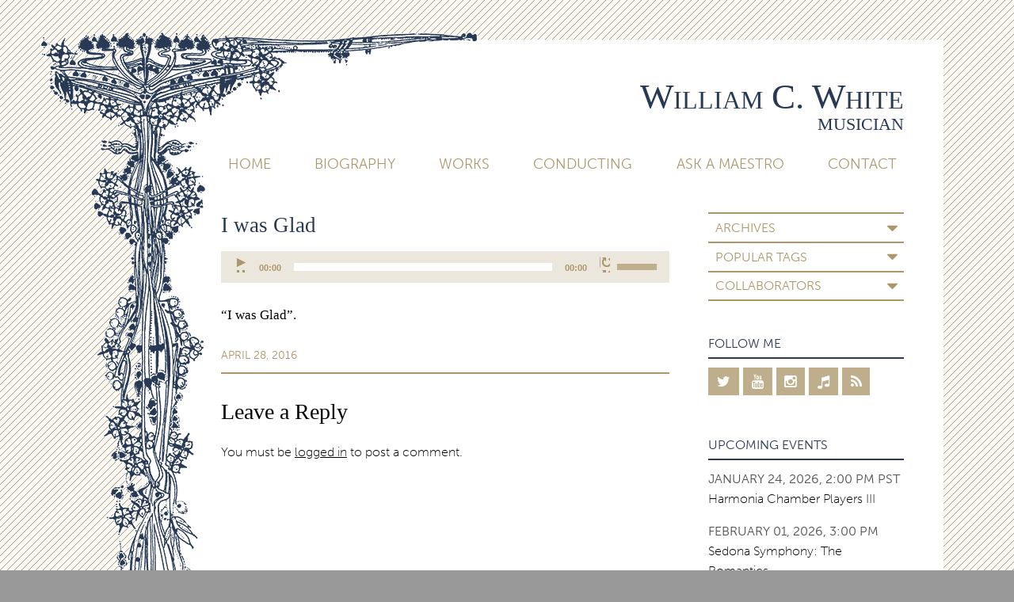

--- FILE ---
content_type: text/html; charset=UTF-8
request_url: https://www.willcwhite.com/2011/01/i-hate-to-burst-everyones-bubble/i-was-glad/
body_size: 12849
content:
<!doctype html>

<!--[if lt IE 7]><html lang="en-US" class="no-js lt-ie9 lt-ie8 lt-ie7"><![endif]-->
<!--[if (IE 7)&!(IEMobile)]><html lang="en-US" class="no-js lt-ie9 lt-ie8"><![endif]-->
<!--[if (IE 8)&!(IEMobile)]><html lang="en-US" class="no-js lt-ie9"><![endif]-->
<!--[if gt IE 8]><!--> <html lang="en-US" class="no-js"><!--<![endif]-->

	<head>
		<meta charset="utf-8">

				<meta http-equiv="X-UA-Compatible" content="IE=edge">

		<title>I was Glad - William C. White</title>

				<meta name="HandheldFriendly" content="True">
		<meta name="MobileOptimized" content="320">
		<meta name="viewport" content="width=device-width, initial-scale=1.0"/>

		<link rel="pingback" href="https://www.willcwhite.com/xmlrpc.php">
		
				<link rel="stylesheet" href="https://maxcdn.bootstrapcdn.com/font-awesome/4.5.0/css/font-awesome.min.css">
		<link rel="stylesheet" href="https://use.typekit.net/xxl2aed.css">

				<meta name='robots' content='index, follow, max-image-preview:large, max-snippet:-1, max-video-preview:-1' />
	<style>img:is([sizes="auto" i], [sizes^="auto," i]) { contain-intrinsic-size: 3000px 1500px }</style>
	
	<!-- This site is optimized with the Yoast SEO plugin v26.6 - https://yoast.com/wordpress/plugins/seo/ -->
	<link rel="canonical" href="https://www.willcwhite.com/2011/01/i-hate-to-burst-everyones-bubble/i-was-glad/" />
	<meta property="og:locale" content="en_US" />
	<meta property="og:type" content="article" />
	<meta property="og:title" content="I was Glad - William C. White" />
	<meta property="og:description" content="https://www.willcwhite.com/wp-content/uploads/2011/01/I-was-Glad.mp3 &#8220;I was Glad&#8221;." />
	<meta property="og:url" content="https://www.willcwhite.com/2011/01/i-hate-to-burst-everyones-bubble/i-was-glad/" />
	<meta property="og:site_name" content="William C. White" />
	<meta property="article:modified_time" content="2016-04-28T23:57:17+00:00" />
	<meta name="twitter:card" content="summary_large_image" />
	<meta name="twitter:site" content="@willcwhite" />
	<script type="application/ld+json" class="yoast-schema-graph">{"@context":"https://schema.org","@graph":[{"@type":"WebPage","@id":"https://www.willcwhite.com/2011/01/i-hate-to-burst-everyones-bubble/i-was-glad/","url":"https://www.willcwhite.com/2011/01/i-hate-to-burst-everyones-bubble/i-was-glad/","name":"I was Glad - William C. White","isPartOf":{"@id":"https://www.willcwhite.com/#website"},"primaryImageOfPage":{"@id":"https://www.willcwhite.com/2011/01/i-hate-to-burst-everyones-bubble/i-was-glad/#primaryimage"},"image":{"@id":"https://www.willcwhite.com/2011/01/i-hate-to-burst-everyones-bubble/i-was-glad/#primaryimage"},"thumbnailUrl":"","datePublished":"2016-04-28T23:57:11+00:00","dateModified":"2016-04-28T23:57:17+00:00","breadcrumb":{"@id":"https://www.willcwhite.com/2011/01/i-hate-to-burst-everyones-bubble/i-was-glad/#breadcrumb"},"inLanguage":"en-US","potentialAction":[{"@type":"ReadAction","target":["https://www.willcwhite.com/2011/01/i-hate-to-burst-everyones-bubble/i-was-glad/"]}]},{"@type":"BreadcrumbList","@id":"https://www.willcwhite.com/2011/01/i-hate-to-burst-everyones-bubble/i-was-glad/#breadcrumb","itemListElement":[{"@type":"ListItem","position":1,"name":"Home","item":"https://www.willcwhite.com/"},{"@type":"ListItem","position":2,"name":"I hate to burst everyone&#8217;s bubble,","item":"https://www.willcwhite.com/2011/01/i-hate-to-burst-everyones-bubble/"},{"@type":"ListItem","position":3,"name":"I was Glad"}]},{"@type":"WebSite","@id":"https://www.willcwhite.com/#website","url":"https://www.willcwhite.com/","name":"William C. White","description":"Musician","potentialAction":[{"@type":"SearchAction","target":{"@type":"EntryPoint","urlTemplate":"https://www.willcwhite.com/?s={search_term_string}"},"query-input":{"@type":"PropertyValueSpecification","valueRequired":true,"valueName":"search_term_string"}}],"inLanguage":"en-US"}]}</script>
	<!-- / Yoast SEO plugin. -->


<link rel="alternate" type="application/rss+xml" title="William C. White &raquo; Feed" href="https://www.willcwhite.com/feed/" />
<link rel="alternate" type="application/rss+xml" title="William C. White &raquo; Comments Feed" href="https://www.willcwhite.com/comments/feed/" />
<link rel="alternate" type="application/rss+xml" title="William C. White &raquo; I was Glad Comments Feed" href="https://www.willcwhite.com/2011/01/i-hate-to-burst-everyones-bubble/i-was-glad/feed/" />
		<!-- This site uses the Google Analytics by MonsterInsights plugin v9.10.1 - Using Analytics tracking - https://www.monsterinsights.com/ -->
		<!-- Note: MonsterInsights is not currently configured on this site. The site owner needs to authenticate with Google Analytics in the MonsterInsights settings panel. -->
					<!-- No tracking code set -->
				<!-- / Google Analytics by MonsterInsights -->
		<script type="text/javascript">
/* <![CDATA[ */
window._wpemojiSettings = {"baseUrl":"https:\/\/s.w.org\/images\/core\/emoji\/16.0.1\/72x72\/","ext":".png","svgUrl":"https:\/\/s.w.org\/images\/core\/emoji\/16.0.1\/svg\/","svgExt":".svg","source":{"concatemoji":"https:\/\/www.willcwhite.com\/wp-includes\/js\/wp-emoji-release.min.js"}};
/*! This file is auto-generated */
!function(s,n){var o,i,e;function c(e){try{var t={supportTests:e,timestamp:(new Date).valueOf()};sessionStorage.setItem(o,JSON.stringify(t))}catch(e){}}function p(e,t,n){e.clearRect(0,0,e.canvas.width,e.canvas.height),e.fillText(t,0,0);var t=new Uint32Array(e.getImageData(0,0,e.canvas.width,e.canvas.height).data),a=(e.clearRect(0,0,e.canvas.width,e.canvas.height),e.fillText(n,0,0),new Uint32Array(e.getImageData(0,0,e.canvas.width,e.canvas.height).data));return t.every(function(e,t){return e===a[t]})}function u(e,t){e.clearRect(0,0,e.canvas.width,e.canvas.height),e.fillText(t,0,0);for(var n=e.getImageData(16,16,1,1),a=0;a<n.data.length;a++)if(0!==n.data[a])return!1;return!0}function f(e,t,n,a){switch(t){case"flag":return n(e,"\ud83c\udff3\ufe0f\u200d\u26a7\ufe0f","\ud83c\udff3\ufe0f\u200b\u26a7\ufe0f")?!1:!n(e,"\ud83c\udde8\ud83c\uddf6","\ud83c\udde8\u200b\ud83c\uddf6")&&!n(e,"\ud83c\udff4\udb40\udc67\udb40\udc62\udb40\udc65\udb40\udc6e\udb40\udc67\udb40\udc7f","\ud83c\udff4\u200b\udb40\udc67\u200b\udb40\udc62\u200b\udb40\udc65\u200b\udb40\udc6e\u200b\udb40\udc67\u200b\udb40\udc7f");case"emoji":return!a(e,"\ud83e\udedf")}return!1}function g(e,t,n,a){var r="undefined"!=typeof WorkerGlobalScope&&self instanceof WorkerGlobalScope?new OffscreenCanvas(300,150):s.createElement("canvas"),o=r.getContext("2d",{willReadFrequently:!0}),i=(o.textBaseline="top",o.font="600 32px Arial",{});return e.forEach(function(e){i[e]=t(o,e,n,a)}),i}function t(e){var t=s.createElement("script");t.src=e,t.defer=!0,s.head.appendChild(t)}"undefined"!=typeof Promise&&(o="wpEmojiSettingsSupports",i=["flag","emoji"],n.supports={everything:!0,everythingExceptFlag:!0},e=new Promise(function(e){s.addEventListener("DOMContentLoaded",e,{once:!0})}),new Promise(function(t){var n=function(){try{var e=JSON.parse(sessionStorage.getItem(o));if("object"==typeof e&&"number"==typeof e.timestamp&&(new Date).valueOf()<e.timestamp+604800&&"object"==typeof e.supportTests)return e.supportTests}catch(e){}return null}();if(!n){if("undefined"!=typeof Worker&&"undefined"!=typeof OffscreenCanvas&&"undefined"!=typeof URL&&URL.createObjectURL&&"undefined"!=typeof Blob)try{var e="postMessage("+g.toString()+"("+[JSON.stringify(i),f.toString(),p.toString(),u.toString()].join(",")+"));",a=new Blob([e],{type:"text/javascript"}),r=new Worker(URL.createObjectURL(a),{name:"wpTestEmojiSupports"});return void(r.onmessage=function(e){c(n=e.data),r.terminate(),t(n)})}catch(e){}c(n=g(i,f,p,u))}t(n)}).then(function(e){for(var t in e)n.supports[t]=e[t],n.supports.everything=n.supports.everything&&n.supports[t],"flag"!==t&&(n.supports.everythingExceptFlag=n.supports.everythingExceptFlag&&n.supports[t]);n.supports.everythingExceptFlag=n.supports.everythingExceptFlag&&!n.supports.flag,n.DOMReady=!1,n.readyCallback=function(){n.DOMReady=!0}}).then(function(){return e}).then(function(){var e;n.supports.everything||(n.readyCallback(),(e=n.source||{}).concatemoji?t(e.concatemoji):e.wpemoji&&e.twemoji&&(t(e.twemoji),t(e.wpemoji)))}))}((window,document),window._wpemojiSettings);
/* ]]> */
</script>
<style id='wp-emoji-styles-inline-css' type='text/css'>

	img.wp-smiley, img.emoji {
		display: inline !important;
		border: none !important;
		box-shadow: none !important;
		height: 1em !important;
		width: 1em !important;
		margin: 0 0.07em !important;
		vertical-align: -0.1em !important;
		background: none !important;
		padding: 0 !important;
	}
</style>
<link rel='stylesheet' id='wp-block-library-css' href='https://www.willcwhite.com/wp-includes/css/dist/block-library/style.min.css' type='text/css' media='all' />
<style id='classic-theme-styles-inline-css' type='text/css'>
/*! This file is auto-generated */
.wp-block-button__link{color:#fff;background-color:#32373c;border-radius:9999px;box-shadow:none;text-decoration:none;padding:calc(.667em + 2px) calc(1.333em + 2px);font-size:1.125em}.wp-block-file__button{background:#32373c;color:#fff;text-decoration:none}
</style>
<style id='tropicalista-pdfembed-style-inline-css' type='text/css'>
.wp-block-tropicalista-pdfembed{height:500px}

</style>
<link rel='stylesheet' id='edd-blocks-css' href='https://www.willcwhite.com/wp-content/plugins/easy-digital-downloads/includes/blocks/assets/css/edd-blocks.css' type='text/css' media='all' />
<style id='global-styles-inline-css' type='text/css'>
:root{--wp--preset--aspect-ratio--square: 1;--wp--preset--aspect-ratio--4-3: 4/3;--wp--preset--aspect-ratio--3-4: 3/4;--wp--preset--aspect-ratio--3-2: 3/2;--wp--preset--aspect-ratio--2-3: 2/3;--wp--preset--aspect-ratio--16-9: 16/9;--wp--preset--aspect-ratio--9-16: 9/16;--wp--preset--color--black: #000000;--wp--preset--color--cyan-bluish-gray: #abb8c3;--wp--preset--color--white: #ffffff;--wp--preset--color--pale-pink: #f78da7;--wp--preset--color--vivid-red: #cf2e2e;--wp--preset--color--luminous-vivid-orange: #ff6900;--wp--preset--color--luminous-vivid-amber: #fcb900;--wp--preset--color--light-green-cyan: #7bdcb5;--wp--preset--color--vivid-green-cyan: #00d084;--wp--preset--color--pale-cyan-blue: #8ed1fc;--wp--preset--color--vivid-cyan-blue: #0693e3;--wp--preset--color--vivid-purple: #9b51e0;--wp--preset--gradient--vivid-cyan-blue-to-vivid-purple: linear-gradient(135deg,rgba(6,147,227,1) 0%,rgb(155,81,224) 100%);--wp--preset--gradient--light-green-cyan-to-vivid-green-cyan: linear-gradient(135deg,rgb(122,220,180) 0%,rgb(0,208,130) 100%);--wp--preset--gradient--luminous-vivid-amber-to-luminous-vivid-orange: linear-gradient(135deg,rgba(252,185,0,1) 0%,rgba(255,105,0,1) 100%);--wp--preset--gradient--luminous-vivid-orange-to-vivid-red: linear-gradient(135deg,rgba(255,105,0,1) 0%,rgb(207,46,46) 100%);--wp--preset--gradient--very-light-gray-to-cyan-bluish-gray: linear-gradient(135deg,rgb(238,238,238) 0%,rgb(169,184,195) 100%);--wp--preset--gradient--cool-to-warm-spectrum: linear-gradient(135deg,rgb(74,234,220) 0%,rgb(151,120,209) 20%,rgb(207,42,186) 40%,rgb(238,44,130) 60%,rgb(251,105,98) 80%,rgb(254,248,76) 100%);--wp--preset--gradient--blush-light-purple: linear-gradient(135deg,rgb(255,206,236) 0%,rgb(152,150,240) 100%);--wp--preset--gradient--blush-bordeaux: linear-gradient(135deg,rgb(254,205,165) 0%,rgb(254,45,45) 50%,rgb(107,0,62) 100%);--wp--preset--gradient--luminous-dusk: linear-gradient(135deg,rgb(255,203,112) 0%,rgb(199,81,192) 50%,rgb(65,88,208) 100%);--wp--preset--gradient--pale-ocean: linear-gradient(135deg,rgb(255,245,203) 0%,rgb(182,227,212) 50%,rgb(51,167,181) 100%);--wp--preset--gradient--electric-grass: linear-gradient(135deg,rgb(202,248,128) 0%,rgb(113,206,126) 100%);--wp--preset--gradient--midnight: linear-gradient(135deg,rgb(2,3,129) 0%,rgb(40,116,252) 100%);--wp--preset--font-size--small: 13px;--wp--preset--font-size--medium: 20px;--wp--preset--font-size--large: 36px;--wp--preset--font-size--x-large: 42px;--wp--preset--spacing--20: 0.44rem;--wp--preset--spacing--30: 0.67rem;--wp--preset--spacing--40: 1rem;--wp--preset--spacing--50: 1.5rem;--wp--preset--spacing--60: 2.25rem;--wp--preset--spacing--70: 3.38rem;--wp--preset--spacing--80: 5.06rem;--wp--preset--shadow--natural: 6px 6px 9px rgba(0, 0, 0, 0.2);--wp--preset--shadow--deep: 12px 12px 50px rgba(0, 0, 0, 0.4);--wp--preset--shadow--sharp: 6px 6px 0px rgba(0, 0, 0, 0.2);--wp--preset--shadow--outlined: 6px 6px 0px -3px rgba(255, 255, 255, 1), 6px 6px rgba(0, 0, 0, 1);--wp--preset--shadow--crisp: 6px 6px 0px rgba(0, 0, 0, 1);}:where(.is-layout-flex){gap: 0.5em;}:where(.is-layout-grid){gap: 0.5em;}body .is-layout-flex{display: flex;}.is-layout-flex{flex-wrap: wrap;align-items: center;}.is-layout-flex > :is(*, div){margin: 0;}body .is-layout-grid{display: grid;}.is-layout-grid > :is(*, div){margin: 0;}:where(.wp-block-columns.is-layout-flex){gap: 2em;}:where(.wp-block-columns.is-layout-grid){gap: 2em;}:where(.wp-block-post-template.is-layout-flex){gap: 1.25em;}:where(.wp-block-post-template.is-layout-grid){gap: 1.25em;}.has-black-color{color: var(--wp--preset--color--black) !important;}.has-cyan-bluish-gray-color{color: var(--wp--preset--color--cyan-bluish-gray) !important;}.has-white-color{color: var(--wp--preset--color--white) !important;}.has-pale-pink-color{color: var(--wp--preset--color--pale-pink) !important;}.has-vivid-red-color{color: var(--wp--preset--color--vivid-red) !important;}.has-luminous-vivid-orange-color{color: var(--wp--preset--color--luminous-vivid-orange) !important;}.has-luminous-vivid-amber-color{color: var(--wp--preset--color--luminous-vivid-amber) !important;}.has-light-green-cyan-color{color: var(--wp--preset--color--light-green-cyan) !important;}.has-vivid-green-cyan-color{color: var(--wp--preset--color--vivid-green-cyan) !important;}.has-pale-cyan-blue-color{color: var(--wp--preset--color--pale-cyan-blue) !important;}.has-vivid-cyan-blue-color{color: var(--wp--preset--color--vivid-cyan-blue) !important;}.has-vivid-purple-color{color: var(--wp--preset--color--vivid-purple) !important;}.has-black-background-color{background-color: var(--wp--preset--color--black) !important;}.has-cyan-bluish-gray-background-color{background-color: var(--wp--preset--color--cyan-bluish-gray) !important;}.has-white-background-color{background-color: var(--wp--preset--color--white) !important;}.has-pale-pink-background-color{background-color: var(--wp--preset--color--pale-pink) !important;}.has-vivid-red-background-color{background-color: var(--wp--preset--color--vivid-red) !important;}.has-luminous-vivid-orange-background-color{background-color: var(--wp--preset--color--luminous-vivid-orange) !important;}.has-luminous-vivid-amber-background-color{background-color: var(--wp--preset--color--luminous-vivid-amber) !important;}.has-light-green-cyan-background-color{background-color: var(--wp--preset--color--light-green-cyan) !important;}.has-vivid-green-cyan-background-color{background-color: var(--wp--preset--color--vivid-green-cyan) !important;}.has-pale-cyan-blue-background-color{background-color: var(--wp--preset--color--pale-cyan-blue) !important;}.has-vivid-cyan-blue-background-color{background-color: var(--wp--preset--color--vivid-cyan-blue) !important;}.has-vivid-purple-background-color{background-color: var(--wp--preset--color--vivid-purple) !important;}.has-black-border-color{border-color: var(--wp--preset--color--black) !important;}.has-cyan-bluish-gray-border-color{border-color: var(--wp--preset--color--cyan-bluish-gray) !important;}.has-white-border-color{border-color: var(--wp--preset--color--white) !important;}.has-pale-pink-border-color{border-color: var(--wp--preset--color--pale-pink) !important;}.has-vivid-red-border-color{border-color: var(--wp--preset--color--vivid-red) !important;}.has-luminous-vivid-orange-border-color{border-color: var(--wp--preset--color--luminous-vivid-orange) !important;}.has-luminous-vivid-amber-border-color{border-color: var(--wp--preset--color--luminous-vivid-amber) !important;}.has-light-green-cyan-border-color{border-color: var(--wp--preset--color--light-green-cyan) !important;}.has-vivid-green-cyan-border-color{border-color: var(--wp--preset--color--vivid-green-cyan) !important;}.has-pale-cyan-blue-border-color{border-color: var(--wp--preset--color--pale-cyan-blue) !important;}.has-vivid-cyan-blue-border-color{border-color: var(--wp--preset--color--vivid-cyan-blue) !important;}.has-vivid-purple-border-color{border-color: var(--wp--preset--color--vivid-purple) !important;}.has-vivid-cyan-blue-to-vivid-purple-gradient-background{background: var(--wp--preset--gradient--vivid-cyan-blue-to-vivid-purple) !important;}.has-light-green-cyan-to-vivid-green-cyan-gradient-background{background: var(--wp--preset--gradient--light-green-cyan-to-vivid-green-cyan) !important;}.has-luminous-vivid-amber-to-luminous-vivid-orange-gradient-background{background: var(--wp--preset--gradient--luminous-vivid-amber-to-luminous-vivid-orange) !important;}.has-luminous-vivid-orange-to-vivid-red-gradient-background{background: var(--wp--preset--gradient--luminous-vivid-orange-to-vivid-red) !important;}.has-very-light-gray-to-cyan-bluish-gray-gradient-background{background: var(--wp--preset--gradient--very-light-gray-to-cyan-bluish-gray) !important;}.has-cool-to-warm-spectrum-gradient-background{background: var(--wp--preset--gradient--cool-to-warm-spectrum) !important;}.has-blush-light-purple-gradient-background{background: var(--wp--preset--gradient--blush-light-purple) !important;}.has-blush-bordeaux-gradient-background{background: var(--wp--preset--gradient--blush-bordeaux) !important;}.has-luminous-dusk-gradient-background{background: var(--wp--preset--gradient--luminous-dusk) !important;}.has-pale-ocean-gradient-background{background: var(--wp--preset--gradient--pale-ocean) !important;}.has-electric-grass-gradient-background{background: var(--wp--preset--gradient--electric-grass) !important;}.has-midnight-gradient-background{background: var(--wp--preset--gradient--midnight) !important;}.has-small-font-size{font-size: var(--wp--preset--font-size--small) !important;}.has-medium-font-size{font-size: var(--wp--preset--font-size--medium) !important;}.has-large-font-size{font-size: var(--wp--preset--font-size--large) !important;}.has-x-large-font-size{font-size: var(--wp--preset--font-size--x-large) !important;}
:where(.wp-block-post-template.is-layout-flex){gap: 1.25em;}:where(.wp-block-post-template.is-layout-grid){gap: 1.25em;}
:where(.wp-block-columns.is-layout-flex){gap: 2em;}:where(.wp-block-columns.is-layout-grid){gap: 2em;}
:root :where(.wp-block-pullquote){font-size: 1.5em;line-height: 1.6;}
</style>
<link rel='stylesheet' id='bones-stylesheet-css' href='https://www.willcwhite.com/wp-content/themes/willcwhite_v2/library/css/style.css?amp;v=1.6' type='text/css' media='all' />
<!--[if lt IE 9]>
<link rel='stylesheet' id='bones-ie-only-css' href='https://www.willcwhite.com/wp-content/themes/willcwhite_v2/library/css/ie.css' type='text/css' media='all' />
<![endif]-->
<link rel='stylesheet' id='minqueue-b651b397-d36aba5c-css' href='https://www.willcwhite.com/wp-content/uploads/minqueue-cache/minqueue-b651b397-d36aba5c.css' type='text/css' media='all' />
<script type="text/javascript" src="https://www.willcwhite.com/wp-includes/js/jquery/jquery.min.js" id="jquery-core-js"></script>
<script type="text/javascript" src="https://www.willcwhite.com/wp-includes/js/jquery/jquery-migrate.min.js" id="jquery-migrate-js"></script>
<script type="text/javascript" src="https://www.willcwhite.com/wp-content/plugins/featured-video-plus/js/jquery.fitvids.min.js" id="jquery.fitvids-js"></script>
<script type="text/javascript" id="fvp-frontend-js-extra">
/* <![CDATA[ */
var fvpdata = {"ajaxurl":"https:\/\/www.willcwhite.com\/wp-admin\/admin-ajax.php","nonce":"19bc80dfd3","fitvids":"1","dynamic":"","overlay":"","opacity":"0.75","color":"b","width":"640"};
/* ]]> */
</script>
<script type="text/javascript" src="https://www.willcwhite.com/wp-content/plugins/featured-video-plus/js/frontend.min.js" id="fvp-frontend-js"></script>
<script type="text/javascript" src="https://www.willcwhite.com/wp-content/themes/willcwhite_v2/library/js/libs/modernizr.custom.min.js" id="bones-modernizr-js"></script>
<link rel="https://api.w.org/" href="https://www.willcwhite.com/wp-json/" /><link rel="alternate" title="JSON" type="application/json" href="https://www.willcwhite.com/wp-json/wp/v2/media/3747" /><link rel='shortlink' href='https://www.willcwhite.com/?p=3747' />
<link rel="alternate" title="oEmbed (JSON)" type="application/json+oembed" href="https://www.willcwhite.com/wp-json/oembed/1.0/embed?url=https%3A%2F%2Fwww.willcwhite.com%2F2011%2F01%2Fi-hate-to-burst-everyones-bubble%2Fi-was-glad%2F" />
<link rel="alternate" title="oEmbed (XML)" type="text/xml+oembed" href="https://www.willcwhite.com/wp-json/oembed/1.0/embed?url=https%3A%2F%2Fwww.willcwhite.com%2F2011%2F01%2Fi-hate-to-burst-everyones-bubble%2Fi-was-glad%2F&#038;format=xml" />
<meta name="generator" content="Easy Digital Downloads v3.6.2" />
				
				
	</head>

	<body class="attachment wp-singular attachment-template-default single single-attachment postid-3747 attachmentid-3747 attachment-mpeg wp-theme-willcwhite_v2 edd-js-none" itemscope itemtype="http://schema.org/WebPage">
	<a name="top"></a>
		<div id="container">
		  <div class="deco"></div>
		  <div class="not-deco">

			<header class="header" role="banner" itemscope itemtype="http://schema.org/WPHeader">

				<div id="inner-header" class="wrap cf">

										<div id="logo">
						<p class="blog-title h1" itemscope itemtype="http://schema.org/Organization"><a href="https://www.willcwhite.com" rel="nofollow">William C. White</a></p>
					<p class="blog-description h2">Musician</p>
					<p class="menu-trigger"><i class="fa fa-bars"></i></p>
					</div>


					<nav role="navigation" itemscope itemtype="http://schema.org/SiteNavigationElement">
						<ul id="menu-main-navigation" class="nav top-nav"><li id="menu-item-3467" class="menu-item menu-item-type-custom menu-item-object-custom menu-item-3467"><a href="/">Home</a></li>
<li id="menu-item-3469" class="menu-item menu-item-type-post_type menu-item-object-page menu-item-3469"><a href="https://www.willcwhite.com/biography/">Biography</a></li>
<li id="menu-item-3472" class="menu-item menu-item-type-post_type menu-item-object-page menu-item-3472"><a href="https://www.willcwhite.com/works/">Works</a></li>
<li id="menu-item-3470" class="menu-item menu-item-type-post_type menu-item-object-page menu-item-3470"><a href="https://www.willcwhite.com/conducting/">Conducting</a></li>
<li id="menu-item-3468" class="menu-item menu-item-type-post_type menu-item-object-page menu-item-3468"><a href="https://www.willcwhite.com/ask-a-maestro/">Ask A Maestro</a></li>
<li id="menu-item-3471" class="menu-item menu-item-type-post_type menu-item-object-page menu-item-3471"><a href="https://www.willcwhite.com/contact/">Contact</a></li>
</ul>
					</nav>

				</div>

			</header>
			<div class="deco-header"></div>

			<div id="content">

				<div id="inner-content" class="wrap cf">
					
								<div id="sticky-sidebar" class="sidebar m-all t-1of3 d-2of7 last-col cf" role="complementary">	
				<div id="secondary-nav">
					
										
													
							<h3 class="label">In This Section</h3>
							<div class="drawer">
								<div id="widget_archives-2" class="widget widget_widget_archives"><h4 class="widgettitle">Archives</h4>
		<ul><li>
				<dl class="archive-browser">
									
					    <dt class="archive-year year-2025"><a href="https://www.willcwhite.com/2025/">2025</a></dt><dd><ol>
					    					
					    <li class="archive-month"><a href="https://www.willcwhite.com/2025/11"><span class="archive-month">November</span></a> <small>(3)</small></li>
					
										
					    <li class="archive-month"><a href="https://www.willcwhite.com/2025/08"><span class="archive-month">August</span></a> <small>(1)</small></li>
					
										
					    <li class="archive-month"><a href="https://www.willcwhite.com/2025/07"><span class="archive-month">July</span></a> <small>(1)</small></li>
					
										
					    <li class="archive-month"><a href="https://www.willcwhite.com/2025/05"><span class="archive-month">May</span></a> <small>(1)</small></li>
					
										
					    <li class="archive-month"><a href="https://www.willcwhite.com/2025/01"><span class="archive-month">January</span></a> <small>(1)</small></li>
					
															</ol></dd><!-- end of year -->
					        					
					    <dt class="archive-year year-2024"><a href="https://www.willcwhite.com/2024/">2024</a></dt><dd><ol>
					    					
					    <li class="archive-month"><a href="https://www.willcwhite.com/2024/10"><span class="archive-month">October</span></a> <small>(2)</small></li>
					
										
					    <li class="archive-month"><a href="https://www.willcwhite.com/2024/08"><span class="archive-month">August</span></a> <small>(2)</small></li>
					
										
					    <li class="archive-month"><a href="https://www.willcwhite.com/2024/07"><span class="archive-month">July</span></a> <small>(2)</small></li>
					
										
					    <li class="archive-month"><a href="https://www.willcwhite.com/2024/05"><span class="archive-month">May</span></a> <small>(3)</small></li>
					
										
					    <li class="archive-month"><a href="https://www.willcwhite.com/2024/04"><span class="archive-month">April</span></a> <small>(1)</small></li>
					
										
					    <li class="archive-month"><a href="https://www.willcwhite.com/2024/03"><span class="archive-month">March</span></a> <small>(1)</small></li>
					
															</ol></dd><!-- end of year -->
					        					
					    <dt class="archive-year year-2023"><a href="https://www.willcwhite.com/2023/">2023</a></dt><dd><ol>
					    					
					    <li class="archive-month"><a href="https://www.willcwhite.com/2023/11"><span class="archive-month">November</span></a> <small>(1)</small></li>
					
										
					    <li class="archive-month"><a href="https://www.willcwhite.com/2023/10"><span class="archive-month">October</span></a> <small>(3)</small></li>
					
										
					    <li class="archive-month"><a href="https://www.willcwhite.com/2023/09"><span class="archive-month">September</span></a> <small>(2)</small></li>
					
										
					    <li class="archive-month"><a href="https://www.willcwhite.com/2023/08"><span class="archive-month">August</span></a> <small>(1)</small></li>
					
										
					    <li class="archive-month"><a href="https://www.willcwhite.com/2023/06"><span class="archive-month">June</span></a> <small>(1)</small></li>
					
										
					    <li class="archive-month"><a href="https://www.willcwhite.com/2023/04"><span class="archive-month">April</span></a> <small>(1)</small></li>
					
										
					    <li class="archive-month"><a href="https://www.willcwhite.com/2023/03"><span class="archive-month">March</span></a> <small>(1)</small></li>
					
															</ol></dd><!-- end of year -->
					        					
					    <dt class="archive-year year-2022"><a href="https://www.willcwhite.com/2022/">2022</a></dt><dd><ol>
					    					
					    <li class="archive-month"><a href="https://www.willcwhite.com/2022/12"><span class="archive-month">December</span></a> <small>(2)</small></li>
					
										
					    <li class="archive-month"><a href="https://www.willcwhite.com/2022/11"><span class="archive-month">November</span></a> <small>(1)</small></li>
					
										
					    <li class="archive-month"><a href="https://www.willcwhite.com/2022/10"><span class="archive-month">October</span></a> <small>(2)</small></li>
					
										
					    <li class="archive-month"><a href="https://www.willcwhite.com/2022/09"><span class="archive-month">September</span></a> <small>(1)</small></li>
					
										
					    <li class="archive-month"><a href="https://www.willcwhite.com/2022/08"><span class="archive-month">August</span></a> <small>(3)</small></li>
					
										
					    <li class="archive-month"><a href="https://www.willcwhite.com/2022/07"><span class="archive-month">July</span></a> <small>(2)</small></li>
					
										
					    <li class="archive-month"><a href="https://www.willcwhite.com/2022/06"><span class="archive-month">June</span></a> <small>(1)</small></li>
					
										
					    <li class="archive-month"><a href="https://www.willcwhite.com/2022/05"><span class="archive-month">May</span></a> <small>(1)</small></li>
					
										
					    <li class="archive-month"><a href="https://www.willcwhite.com/2022/04"><span class="archive-month">April</span></a> <small>(1)</small></li>
					
										
					    <li class="archive-month"><a href="https://www.willcwhite.com/2022/03"><span class="archive-month">March</span></a> <small>(1)</small></li>
					
										
					    <li class="archive-month"><a href="https://www.willcwhite.com/2022/02"><span class="archive-month">February</span></a> <small>(1)</small></li>
					
															</ol></dd><!-- end of year -->
					        					
					    <dt class="archive-year year-2021"><a href="https://www.willcwhite.com/2021/">2021</a></dt><dd><ol>
					    					
					    <li class="archive-month"><a href="https://www.willcwhite.com/2021/12"><span class="archive-month">December</span></a> <small>(1)</small></li>
					
										
					    <li class="archive-month"><a href="https://www.willcwhite.com/2021/11"><span class="archive-month">November</span></a> <small>(1)</small></li>
					
										
					    <li class="archive-month"><a href="https://www.willcwhite.com/2021/09"><span class="archive-month">September</span></a> <small>(2)</small></li>
					
										
					    <li class="archive-month"><a href="https://www.willcwhite.com/2021/07"><span class="archive-month">July</span></a> <small>(2)</small></li>
					
										
					    <li class="archive-month"><a href="https://www.willcwhite.com/2021/06"><span class="archive-month">June</span></a> <small>(1)</small></li>
					
										
					    <li class="archive-month"><a href="https://www.willcwhite.com/2021/05"><span class="archive-month">May</span></a> <small>(4)</small></li>
					
										
					    <li class="archive-month"><a href="https://www.willcwhite.com/2021/04"><span class="archive-month">April</span></a> <small>(1)</small></li>
					
										
					    <li class="archive-month"><a href="https://www.willcwhite.com/2021/03"><span class="archive-month">March</span></a> <small>(4)</small></li>
					
										
					    <li class="archive-month"><a href="https://www.willcwhite.com/2021/02"><span class="archive-month">February</span></a> <small>(1)</small></li>
					
										
					    <li class="archive-month"><a href="https://www.willcwhite.com/2021/01"><span class="archive-month">January</span></a> <small>(1)</small></li>
					
															</ol></dd><!-- end of year -->
					        					
					    <dt class="archive-year year-2020"><a href="https://www.willcwhite.com/2020/">2020</a></dt><dd><ol>
					    					
					    <li class="archive-month"><a href="https://www.willcwhite.com/2020/12"><span class="archive-month">December</span></a> <small>(4)</small></li>
					
										
					    <li class="archive-month"><a href="https://www.willcwhite.com/2020/10"><span class="archive-month">October</span></a> <small>(1)</small></li>
					
										
					    <li class="archive-month"><a href="https://www.willcwhite.com/2020/09"><span class="archive-month">September</span></a> <small>(3)</small></li>
					
										
					    <li class="archive-month"><a href="https://www.willcwhite.com/2020/08"><span class="archive-month">August</span></a> <small>(3)</small></li>
					
										
					    <li class="archive-month"><a href="https://www.willcwhite.com/2020/07"><span class="archive-month">July</span></a> <small>(5)</small></li>
					
										
					    <li class="archive-month"><a href="https://www.willcwhite.com/2020/06"><span class="archive-month">June</span></a> <small>(1)</small></li>
					
										
					    <li class="archive-month"><a href="https://www.willcwhite.com/2020/05"><span class="archive-month">May</span></a> <small>(2)</small></li>
					
										
					    <li class="archive-month"><a href="https://www.willcwhite.com/2020/04"><span class="archive-month">April</span></a> <small>(2)</small></li>
					
										
					    <li class="archive-month"><a href="https://www.willcwhite.com/2020/03"><span class="archive-month">March</span></a> <small>(2)</small></li>
					
															</ol></dd><!-- end of year -->
					        					
					    <dt class="archive-year year-2019"><a href="https://www.willcwhite.com/2019/">2019</a></dt><dd><ol>
					    					
					    <li class="archive-month"><a href="https://www.willcwhite.com/2019/11"><span class="archive-month">November</span></a> <small>(2)</small></li>
					
										
					    <li class="archive-month"><a href="https://www.willcwhite.com/2019/10"><span class="archive-month">October</span></a> <small>(2)</small></li>
					
										
					    <li class="archive-month"><a href="https://www.willcwhite.com/2019/09"><span class="archive-month">September</span></a> <small>(1)</small></li>
					
										
					    <li class="archive-month"><a href="https://www.willcwhite.com/2019/07"><span class="archive-month">July</span></a> <small>(1)</small></li>
					
										
					    <li class="archive-month"><a href="https://www.willcwhite.com/2019/06"><span class="archive-month">June</span></a> <small>(1)</small></li>
					
										
					    <li class="archive-month"><a href="https://www.willcwhite.com/2019/03"><span class="archive-month">March</span></a> <small>(3)</small></li>
					
										
					    <li class="archive-month"><a href="https://www.willcwhite.com/2019/02"><span class="archive-month">February</span></a> <small>(2)</small></li>
					
										
					    <li class="archive-month"><a href="https://www.willcwhite.com/2019/01"><span class="archive-month">January</span></a> <small>(1)</small></li>
					
															</ol></dd><!-- end of year -->
					        					
					    <dt class="archive-year year-2018"><a href="https://www.willcwhite.com/2018/">2018</a></dt><dd><ol>
					    					
					    <li class="archive-month"><a href="https://www.willcwhite.com/2018/12"><span class="archive-month">December</span></a> <small>(1)</small></li>
					
										
					    <li class="archive-month"><a href="https://www.willcwhite.com/2018/10"><span class="archive-month">October</span></a> <small>(1)</small></li>
					
										
					    <li class="archive-month"><a href="https://www.willcwhite.com/2018/09"><span class="archive-month">September</span></a> <small>(1)</small></li>
					
										
					    <li class="archive-month"><a href="https://www.willcwhite.com/2018/08"><span class="archive-month">August</span></a> <small>(1)</small></li>
					
										
					    <li class="archive-month"><a href="https://www.willcwhite.com/2018/07"><span class="archive-month">July</span></a> <small>(2)</small></li>
					
										
					    <li class="archive-month"><a href="https://www.willcwhite.com/2018/06"><span class="archive-month">June</span></a> <small>(1)</small></li>
					
										
					    <li class="archive-month"><a href="https://www.willcwhite.com/2018/05"><span class="archive-month">May</span></a> <small>(3)</small></li>
					
										
					    <li class="archive-month"><a href="https://www.willcwhite.com/2018/03"><span class="archive-month">March</span></a> <small>(1)</small></li>
					
										
					    <li class="archive-month"><a href="https://www.willcwhite.com/2018/02"><span class="archive-month">February</span></a> <small>(3)</small></li>
					
										
					    <li class="archive-month"><a href="https://www.willcwhite.com/2018/01"><span class="archive-month">January</span></a> <small>(1)</small></li>
					
															</ol></dd><!-- end of year -->
					        					
					    <dt class="archive-year year-2017"><a href="https://www.willcwhite.com/2017/">2017</a></dt><dd><ol>
					    					
					    <li class="archive-month"><a href="https://www.willcwhite.com/2017/12"><span class="archive-month">December</span></a> <small>(1)</small></li>
					
										
					    <li class="archive-month"><a href="https://www.willcwhite.com/2017/11"><span class="archive-month">November</span></a> <small>(2)</small></li>
					
										
					    <li class="archive-month"><a href="https://www.willcwhite.com/2017/10"><span class="archive-month">October</span></a> <small>(2)</small></li>
					
										
					    <li class="archive-month"><a href="https://www.willcwhite.com/2017/09"><span class="archive-month">September</span></a> <small>(1)</small></li>
					
										
					    <li class="archive-month"><a href="https://www.willcwhite.com/2017/08"><span class="archive-month">August</span></a> <small>(1)</small></li>
					
										
					    <li class="archive-month"><a href="https://www.willcwhite.com/2017/07"><span class="archive-month">July</span></a> <small>(1)</small></li>
					
										
					    <li class="archive-month"><a href="https://www.willcwhite.com/2017/06"><span class="archive-month">June</span></a> <small>(1)</small></li>
					
										
					    <li class="archive-month"><a href="https://www.willcwhite.com/2017/05"><span class="archive-month">May</span></a> <small>(1)</small></li>
					
										
					    <li class="archive-month"><a href="https://www.willcwhite.com/2017/04"><span class="archive-month">April</span></a> <small>(1)</small></li>
					
										
					    <li class="archive-month"><a href="https://www.willcwhite.com/2017/03"><span class="archive-month">March</span></a> <small>(2)</small></li>
					
										
					    <li class="archive-month"><a href="https://www.willcwhite.com/2017/02"><span class="archive-month">February</span></a> <small>(1)</small></li>
					
										
					    <li class="archive-month"><a href="https://www.willcwhite.com/2017/01"><span class="archive-month">January</span></a> <small>(3)</small></li>
					
															</ol></dd><!-- end of year -->
					        					
					    <dt class="archive-year year-2016"><a href="https://www.willcwhite.com/2016/">2016</a></dt><dd><ol>
					    					
					    <li class="archive-month"><a href="https://www.willcwhite.com/2016/12"><span class="archive-month">December</span></a> <small>(5)</small></li>
					
										
					    <li class="archive-month"><a href="https://www.willcwhite.com/2016/11"><span class="archive-month">November</span></a> <small>(5)</small></li>
					
										
					    <li class="archive-month"><a href="https://www.willcwhite.com/2016/10"><span class="archive-month">October</span></a> <small>(1)</small></li>
					
										
					    <li class="archive-month"><a href="https://www.willcwhite.com/2016/09"><span class="archive-month">September</span></a> <small>(3)</small></li>
					
										
					    <li class="archive-month"><a href="https://www.willcwhite.com/2016/08"><span class="archive-month">August</span></a> <small>(3)</small></li>
					
										
					    <li class="archive-month"><a href="https://www.willcwhite.com/2016/07"><span class="archive-month">July</span></a> <small>(1)</small></li>
					
										
					    <li class="archive-month"><a href="https://www.willcwhite.com/2016/06"><span class="archive-month">June</span></a> <small>(3)</small></li>
					
										
					    <li class="archive-month"><a href="https://www.willcwhite.com/2016/05"><span class="archive-month">May</span></a> <small>(1)</small></li>
					
										
					    <li class="archive-month"><a href="https://www.willcwhite.com/2016/04"><span class="archive-month">April</span></a> <small>(4)</small></li>
					
										
					    <li class="archive-month"><a href="https://www.willcwhite.com/2016/03"><span class="archive-month">March</span></a> <small>(5)</small></li>
					
										
					    <li class="archive-month"><a href="https://www.willcwhite.com/2016/02"><span class="archive-month">February</span></a> <small>(5)</small></li>
					
										
					    <li class="archive-month"><a href="https://www.willcwhite.com/2016/01"><span class="archive-month">January</span></a> <small>(1)</small></li>
					
															</ol></dd><!-- end of year -->
					        					
					    <dt class="archive-year year-2015"><a href="https://www.willcwhite.com/2015/">2015</a></dt><dd><ol>
					    					
					    <li class="archive-month"><a href="https://www.willcwhite.com/2015/12"><span class="archive-month">December</span></a> <small>(2)</small></li>
					
										
					    <li class="archive-month"><a href="https://www.willcwhite.com/2015/11"><span class="archive-month">November</span></a> <small>(5)</small></li>
					
										
					    <li class="archive-month"><a href="https://www.willcwhite.com/2015/10"><span class="archive-month">October</span></a> <small>(1)</small></li>
					
										
					    <li class="archive-month"><a href="https://www.willcwhite.com/2015/09"><span class="archive-month">September</span></a> <small>(1)</small></li>
					
										
					    <li class="archive-month"><a href="https://www.willcwhite.com/2015/08"><span class="archive-month">August</span></a> <small>(4)</small></li>
					
										
					    <li class="archive-month"><a href="https://www.willcwhite.com/2015/06"><span class="archive-month">June</span></a> <small>(3)</small></li>
					
										
					    <li class="archive-month"><a href="https://www.willcwhite.com/2015/05"><span class="archive-month">May</span></a> <small>(3)</small></li>
					
										
					    <li class="archive-month"><a href="https://www.willcwhite.com/2015/04"><span class="archive-month">April</span></a> <small>(2)</small></li>
					
										
					    <li class="archive-month"><a href="https://www.willcwhite.com/2015/03"><span class="archive-month">March</span></a> <small>(2)</small></li>
					
										
					    <li class="archive-month"><a href="https://www.willcwhite.com/2015/02"><span class="archive-month">February</span></a> <small>(3)</small></li>
					
															</ol></dd><!-- end of year -->
					        					
					    <dt class="archive-year year-2014"><a href="https://www.willcwhite.com/2014/">2014</a></dt><dd><ol>
					    					
					    <li class="archive-month"><a href="https://www.willcwhite.com/2014/12"><span class="archive-month">December</span></a> <small>(2)</small></li>
					
										
					    <li class="archive-month"><a href="https://www.willcwhite.com/2014/10"><span class="archive-month">October</span></a> <small>(1)</small></li>
					
										
					    <li class="archive-month"><a href="https://www.willcwhite.com/2014/09"><span class="archive-month">September</span></a> <small>(2)</small></li>
					
										
					    <li class="archive-month"><a href="https://www.willcwhite.com/2014/08"><span class="archive-month">August</span></a> <small>(1)</small></li>
					
										
					    <li class="archive-month"><a href="https://www.willcwhite.com/2014/07"><span class="archive-month">July</span></a> <small>(1)</small></li>
					
										
					    <li class="archive-month"><a href="https://www.willcwhite.com/2014/06"><span class="archive-month">June</span></a> <small>(2)</small></li>
					
										
					    <li class="archive-month"><a href="https://www.willcwhite.com/2014/05"><span class="archive-month">May</span></a> <small>(2)</small></li>
					
										
					    <li class="archive-month"><a href="https://www.willcwhite.com/2014/04"><span class="archive-month">April</span></a> <small>(1)</small></li>
					
										
					    <li class="archive-month"><a href="https://www.willcwhite.com/2014/03"><span class="archive-month">March</span></a> <small>(1)</small></li>
					
										
					    <li class="archive-month"><a href="https://www.willcwhite.com/2014/02"><span class="archive-month">February</span></a> <small>(1)</small></li>
					
															</ol></dd><!-- end of year -->
					        					
					    <dt class="archive-year year-2013"><a href="https://www.willcwhite.com/2013/">2013</a></dt><dd><ol>
					    					
					    <li class="archive-month"><a href="https://www.willcwhite.com/2013/12"><span class="archive-month">December</span></a> <small>(2)</small></li>
					
										
					    <li class="archive-month"><a href="https://www.willcwhite.com/2013/11"><span class="archive-month">November</span></a> <small>(1)</small></li>
					
										
					    <li class="archive-month"><a href="https://www.willcwhite.com/2013/10"><span class="archive-month">October</span></a> <small>(5)</small></li>
					
										
					    <li class="archive-month"><a href="https://www.willcwhite.com/2013/08"><span class="archive-month">August</span></a> <small>(2)</small></li>
					
										
					    <li class="archive-month"><a href="https://www.willcwhite.com/2013/06"><span class="archive-month">June</span></a> <small>(1)</small></li>
					
										
					    <li class="archive-month"><a href="https://www.willcwhite.com/2013/05"><span class="archive-month">May</span></a> <small>(2)</small></li>
					
										
					    <li class="archive-month"><a href="https://www.willcwhite.com/2013/04"><span class="archive-month">April</span></a> <small>(1)</small></li>
					
										
					    <li class="archive-month"><a href="https://www.willcwhite.com/2013/03"><span class="archive-month">March</span></a> <small>(3)</small></li>
					
										
					    <li class="archive-month"><a href="https://www.willcwhite.com/2013/02"><span class="archive-month">February</span></a> <small>(2)</small></li>
					
										
					    <li class="archive-month"><a href="https://www.willcwhite.com/2013/01"><span class="archive-month">January</span></a> <small>(1)</small></li>
					
															</ol></dd><!-- end of year -->
					        					
					    <dt class="archive-year year-2012"><a href="https://www.willcwhite.com/2012/">2012</a></dt><dd><ol>
					    					
					    <li class="archive-month"><a href="https://www.willcwhite.com/2012/12"><span class="archive-month">December</span></a> <small>(3)</small></li>
					
										
					    <li class="archive-month"><a href="https://www.willcwhite.com/2012/11"><span class="archive-month">November</span></a> <small>(2)</small></li>
					
										
					    <li class="archive-month"><a href="https://www.willcwhite.com/2012/10"><span class="archive-month">October</span></a> <small>(2)</small></li>
					
										
					    <li class="archive-month"><a href="https://www.willcwhite.com/2012/09"><span class="archive-month">September</span></a> <small>(2)</small></li>
					
										
					    <li class="archive-month"><a href="https://www.willcwhite.com/2012/08"><span class="archive-month">August</span></a> <small>(1)</small></li>
					
										
					    <li class="archive-month"><a href="https://www.willcwhite.com/2012/05"><span class="archive-month">May</span></a> <small>(4)</small></li>
					
										
					    <li class="archive-month"><a href="https://www.willcwhite.com/2012/04"><span class="archive-month">April</span></a> <small>(2)</small></li>
					
										
					    <li class="archive-month"><a href="https://www.willcwhite.com/2012/03"><span class="archive-month">March</span></a> <small>(1)</small></li>
					
										
					    <li class="archive-month"><a href="https://www.willcwhite.com/2012/02"><span class="archive-month">February</span></a> <small>(3)</small></li>
					
										
					    <li class="archive-month"><a href="https://www.willcwhite.com/2012/01"><span class="archive-month">January</span></a> <small>(2)</small></li>
					
															</ol></dd><!-- end of year -->
					        					
					    <dt class="archive-year year-2011"><a href="https://www.willcwhite.com/2011/">2011</a></dt><dd><ol>
					    					
					    <li class="archive-month"><a href="https://www.willcwhite.com/2011/12"><span class="archive-month">December</span></a> <small>(3)</small></li>
					
										
					    <li class="archive-month"><a href="https://www.willcwhite.com/2011/11"><span class="archive-month">November</span></a> <small>(3)</small></li>
					
										
					    <li class="archive-month"><a href="https://www.willcwhite.com/2011/10"><span class="archive-month">October</span></a> <small>(6)</small></li>
					
										
					    <li class="archive-month"><a href="https://www.willcwhite.com/2011/09"><span class="archive-month">September</span></a> <small>(3)</small></li>
					
										
					    <li class="archive-month"><a href="https://www.willcwhite.com/2011/08"><span class="archive-month">August</span></a> <small>(4)</small></li>
					
										
					    <li class="archive-month"><a href="https://www.willcwhite.com/2011/06"><span class="archive-month">June</span></a> <small>(2)</small></li>
					
										
					    <li class="archive-month"><a href="https://www.willcwhite.com/2011/05"><span class="archive-month">May</span></a> <small>(4)</small></li>
					
										
					    <li class="archive-month"><a href="https://www.willcwhite.com/2011/04"><span class="archive-month">April</span></a> <small>(3)</small></li>
					
										
					    <li class="archive-month"><a href="https://www.willcwhite.com/2011/03"><span class="archive-month">March</span></a> <small>(6)</small></li>
					
										
					    <li class="archive-month"><a href="https://www.willcwhite.com/2011/02"><span class="archive-month">February</span></a> <small>(4)</small></li>
					
										
					    <li class="archive-month"><a href="https://www.willcwhite.com/2011/01"><span class="archive-month">January</span></a> <small>(10)</small></li>
					
															</ol></dd><!-- end of year -->
					        					
					    <dt class="archive-year year-2010"><a href="https://www.willcwhite.com/2010/">2010</a></dt><dd><ol>
					    					
					    <li class="archive-month"><a href="https://www.willcwhite.com/2010/12"><span class="archive-month">December</span></a> <small>(5)</small></li>
					
										
					    <li class="archive-month"><a href="https://www.willcwhite.com/2010/11"><span class="archive-month">November</span></a> <small>(3)</small></li>
					
										
					    <li class="archive-month"><a href="https://www.willcwhite.com/2010/10"><span class="archive-month">October</span></a> <small>(6)</small></li>
					
										
					    <li class="archive-month"><a href="https://www.willcwhite.com/2010/09"><span class="archive-month">September</span></a> <small>(3)</small></li>
					
										
					    <li class="archive-month"><a href="https://www.willcwhite.com/2010/08"><span class="archive-month">August</span></a> <small>(4)</small></li>
					
										
					    <li class="archive-month"><a href="https://www.willcwhite.com/2010/07"><span class="archive-month">July</span></a> <small>(2)</small></li>
					
										
					    <li class="archive-month"><a href="https://www.willcwhite.com/2010/06"><span class="archive-month">June</span></a> <small>(4)</small></li>
					
										
					    <li class="archive-month"><a href="https://www.willcwhite.com/2010/05"><span class="archive-month">May</span></a> <small>(3)</small></li>
					
										
					    <li class="archive-month"><a href="https://www.willcwhite.com/2010/04"><span class="archive-month">April</span></a> <small>(3)</small></li>
					
										
					    <li class="archive-month"><a href="https://www.willcwhite.com/2010/03"><span class="archive-month">March</span></a> <small>(4)</small></li>
					
										
					    <li class="archive-month"><a href="https://www.willcwhite.com/2010/02"><span class="archive-month">February</span></a> <small>(2)</small></li>
					
										
					    <li class="archive-month"><a href="https://www.willcwhite.com/2010/01"><span class="archive-month">January</span></a> <small>(5)</small></li>
					
															</ol></dd><!-- end of year -->
					        					
					    <dt class="archive-year year-2009"><a href="https://www.willcwhite.com/2009/">2009</a></dt><dd><ol>
					    					
					    <li class="archive-month"><a href="https://www.willcwhite.com/2009/12"><span class="archive-month">December</span></a> <small>(9)</small></li>
					
										
					    <li class="archive-month"><a href="https://www.willcwhite.com/2009/11"><span class="archive-month">November</span></a> <small>(7)</small></li>
					
										
					    <li class="archive-month"><a href="https://www.willcwhite.com/2009/10"><span class="archive-month">October</span></a> <small>(7)</small></li>
					
										
					    <li class="archive-month"><a href="https://www.willcwhite.com/2009/09"><span class="archive-month">September</span></a> <small>(5)</small></li>
					
										
					    <li class="archive-month"><a href="https://www.willcwhite.com/2009/08"><span class="archive-month">August</span></a> <small>(7)</small></li>
					
										
					    <li class="archive-month"><a href="https://www.willcwhite.com/2009/07"><span class="archive-month">July</span></a> <small>(6)</small></li>
					
										
					    <li class="archive-month"><a href="https://www.willcwhite.com/2009/06"><span class="archive-month">June</span></a> <small>(8)</small></li>
					
										
					    <li class="archive-month"><a href="https://www.willcwhite.com/2009/05"><span class="archive-month">May</span></a> <small>(9)</small></li>
					
										
					    <li class="archive-month"><a href="https://www.willcwhite.com/2009/04"><span class="archive-month">April</span></a> <small>(8)</small></li>
					
										
					    <li class="archive-month"><a href="https://www.willcwhite.com/2009/03"><span class="archive-month">March</span></a> <small>(13)</small></li>
					
										
					    <li class="archive-month"><a href="https://www.willcwhite.com/2009/01"><span class="archive-month">January</span></a> <small>(1)</small></li>
					
															</ol></dd><!-- end of year -->
					        					
					    <dt class="archive-year year-2008"><a href="https://www.willcwhite.com/2008/">2008</a></dt><dd><ol>
					    					
					    <li class="archive-month"><a href="https://www.willcwhite.com/2008/12"><span class="archive-month">December</span></a> <small>(3)</small></li>
					
										
					    <li class="archive-month"><a href="https://www.willcwhite.com/2008/03"><span class="archive-month">March</span></a> <small>(1)</small></li>
					
															</ol></dd><!-- end of year -->
					        					
					    <dt class="archive-year year-2007"><a href="https://www.willcwhite.com/2007/">2007</a></dt><dd><ol>
					    					
					    <li class="archive-month"><a href="https://www.willcwhite.com/2007/11"><span class="archive-month">November</span></a> <small>(1)</small></li>
					
										
					    <li class="archive-month"><a href="https://www.willcwhite.com/2007/06"><span class="archive-month">June</span></a> <small>(2)</small></li>
					
										
					    <li class="archive-month"><a href="https://www.willcwhite.com/2007/05"><span class="archive-month">May</span></a> <small>(1)</small></li>
					
										
					    <li class="archive-month"><a href="https://www.willcwhite.com/2007/02"><span class="archive-month">February</span></a> <small>(1)</small></li>
					
															</ol></dd><!-- end of year -->
					        					
					    <dt class="archive-year year-2006"><a href="https://www.willcwhite.com/2006/">2006</a></dt><dd><ol>
					    					
					    <li class="archive-month"><a href="https://www.willcwhite.com/2006/12"><span class="archive-month">December</span></a> <small>(1)</small></li>
					
										
					    <li class="archive-month"><a href="https://www.willcwhite.com/2006/10"><span class="archive-month">October</span></a> <small>(1)</small></li>
					
										
					    <li class="archive-month"><a href="https://www.willcwhite.com/2006/04"><span class="archive-month">April</span></a> <small>(15)</small></li>
					
															</ol></dd><!-- end of year -->
					        					
					    <dt class="archive-year year-2005"><a href="https://www.willcwhite.com/2005/">2005</a></dt><dd><ol>
					    					
					    <li class="archive-month"><a href="https://www.willcwhite.com/2005/10"><span class="archive-month">October</span></a> <small>(1)</small></li>
					
										
					    <li class="archive-month"><a href="https://www.willcwhite.com/2005/03"><span class="archive-month">March</span></a> <small>(1)</small></li>
					
									</dl>
		</li></ul>

		</div><div id="widget_tags-2" class="widget widget_widget_tags"><h4 class="widgettitle">Popular Tags</h4><ul class='wp-tag-cloud' role='list'>
	<li><a href="https://www.willcwhite.com/tag/alex-ross/" class="tag-cloud-link tag-link-242 tag-link-position-1" style="font-size: 1em;">Alex Ross</a></li>
	<li><a href="https://www.willcwhite.com/tag/almodovar/" class="tag-cloud-link tag-link-4 tag-link-position-2" style="font-size: 1em;">Almodovar</a></li>
	<li><a href="https://www.willcwhite.com/tag/anthony-tommasini/" class="tag-cloud-link tag-link-397 tag-link-position-3" style="font-size: 1em;">Anthony Tommasini</a></li>
	<li><a href="https://www.willcwhite.com/tag/bach/" class="tag-cloud-link tag-link-300 tag-link-position-4" style="font-size: 1em;">Bach</a></li>
	<li><a href="https://www.willcwhite.com/tag/beethoven/" class="tag-cloud-link tag-link-3 tag-link-position-5" style="font-size: 1em;">Beethoven</a></li>
	<li><a href="https://www.willcwhite.com/tag/bjork/" class="tag-cloud-link tag-link-491 tag-link-position-6" style="font-size: 1em;">BjÃ¶rk</a></li>
	<li><a href="https://www.willcwhite.com/tag/civic-orchestra/" class="tag-cloud-link tag-link-40 tag-link-position-7" style="font-size: 1em;">Civic Orchestra</a></li>
	<li><a href="https://www.willcwhite.com/tag/cso/" class="tag-cloud-link tag-link-39 tag-link-position-8" style="font-size: 1em;">CSO</a></li>
	<li><a href="https://www.willcwhite.com/tag/dennis-russell-davies/" class="tag-cloud-link tag-link-28 tag-link-position-9" style="font-size: 1em;">Dennis Russell Davies</a></li>
	<li><a href="https://www.willcwhite.com/tag/esa-pekka/" class="tag-cloud-link tag-link-72 tag-link-position-10" style="font-size: 1em;">Esa-Pekka</a></li>
	<li><a href="https://www.willcwhite.com/tag/fashion/" class="tag-cloud-link tag-link-36 tag-link-position-11" style="font-size: 1em;">Fashion</a></li>
	<li><a href="https://www.willcwhite.com/tag/glee/" class="tag-cloud-link tag-link-313 tag-link-position-12" style="font-size: 1em;">Glee</a></li>
	<li><a href="https://www.willcwhite.com/tag/haydn/" class="tag-cloud-link tag-link-390 tag-link-position-13" style="font-size: 1em;">Haydn</a></li>
	<li><a href="https://www.willcwhite.com/tag/karajan/" class="tag-cloud-link tag-link-6 tag-link-position-14" style="font-size: 1em;">Karajan</a></li>
	<li><a href="https://www.willcwhite.com/tag/kurt-weill/" class="tag-cloud-link tag-link-23 tag-link-position-15" style="font-size: 1em;">Kurt Weill</a></li>
	<li><a href="https://www.willcwhite.com/tag/lenny/" class="tag-cloud-link tag-link-8 tag-link-position-16" style="font-size: 1em;">Lenny</a></li>
	<li><a href="https://www.willcwhite.com/tag/ligeti/" class="tag-cloud-link tag-link-285 tag-link-position-17" style="font-size: 1em;">Ligeti</a></li>
	<li><a href="https://www.willcwhite.com/tag/mahler/" class="tag-cloud-link tag-link-10 tag-link-position-18" style="font-size: 1em;">Mahler</a></li>
	<li><a href="https://www.willcwhite.com/tag/mozart/" class="tag-cloud-link tag-link-391 tag-link-position-19" style="font-size: 1em;">Mozart</a></li>
	<li><a href="https://www.willcwhite.com/tag/new-music/" class="tag-cloud-link tag-link-794 tag-link-position-20" style="font-size: 1em;">new music</a></li>
	<li><a href="https://www.willcwhite.com/tag/orchestra/" class="tag-cloud-link tag-link-738 tag-link-position-21" style="font-size: 1em;">Orchestra</a></li>
	<li><a href="https://www.willcwhite.com/tag/organ/" class="tag-cloud-link tag-link-737 tag-link-position-22" style="font-size: 1em;">Organ</a></li>
	<li><a href="https://www.willcwhite.com/tag/paavo-jarvi/" class="tag-cloud-link tag-link-17 tag-link-position-23" style="font-size: 1em;">Paavo JÃ¤rvi</a></li>
	<li><a href="https://www.willcwhite.com/tag/puccini/" class="tag-cloud-link tag-link-386 tag-link-position-24" style="font-size: 1em;">Puccini</a></li>
	<li><a href="https://www.willcwhite.com/tag/rufus-wainwright/" class="tag-cloud-link tag-link-18 tag-link-position-25" style="font-size: 1em;">Rufus Wainwright</a></li>
	<li><a href="https://www.willcwhite.com/tag/schnittke/" class="tag-cloud-link tag-link-30 tag-link-position-26" style="font-size: 1em;">SCHNITTKE</a></li>
	<li><a href="https://www.willcwhite.com/tag/stephen-sondheim/" class="tag-cloud-link tag-link-69 tag-link-position-27" style="font-size: 1em;">Stephen Sondheim</a></li>
	<li><a href="https://www.willcwhite.com/tag/stravinsky/" class="tag-cloud-link tag-link-127 tag-link-position-28" style="font-size: 1em;">Stravinsky</a></li>
	<li><a href="https://www.willcwhite.com/tag/sufjan-stevens/" class="tag-cloud-link tag-link-231 tag-link-position-29" style="font-size: 1em;">Sufjan Stevens</a></li>
	<li><a href="https://www.willcwhite.com/tag/tchaikovsky/" class="tag-cloud-link tag-link-333 tag-link-position-30" style="font-size: 1em;">Tchaikovsky</a></li>
	<li><a href="https://www.willcwhite.com/tag/top-10-composers/" class="tag-cloud-link tag-link-387 tag-link-position-31" style="font-size: 1em;">Top 10 Composers</a></li>
	<li><a href="https://www.willcwhite.com/tag/top-10-top-10/" class="tag-cloud-link tag-link-388 tag-link-position-32" style="font-size: 1em;">Top 10 Top 10</a></li>
	<li><a href="https://www.willcwhite.com/tag/vienna-phil/" class="tag-cloud-link tag-link-9 tag-link-position-33" style="font-size: 1em;">Vienna Phil</a></li>
	<li><a href="https://www.willcwhite.com/tag/wagner/" class="tag-cloud-link tag-link-308 tag-link-position-34" style="font-size: 1em;">Wagner</a></li>
	<li><a href="https://www.willcwhite.com/tag/west-side-story/" class="tag-cloud-link tag-link-13 tag-link-position-35" style="font-size: 1em;">West Side Story</a></li>
</ul>
</div><div id="linkcat-2" class="widget widget_links"><h4 class="widgettitle">Collaborators</h4>
	<ul class='xoxo blogroll'>
<li><a href="http://www.orderofthegooddeath.com/">Caitlin Doughty, mortician</a></li>
<li><a href="http://www.daniellelchuk.com/">Daniel Lelchuk, cellist</a></li>
<li><a href="https://www.youtube.com/channel/UCyn4XRFbQRK5Zb725hT2nkQ">Dash Nesbitt, violist</a></li>
<li><a href="http://ericbensonwriter.com/">Eric Benson, writer</a></li>
<li><a href="http://jonbrennanmusic.com/">Jon Brennan, composer/producer</a></li>
<li><a href="http://music.stephiescastle.com/">Stephanie Smith, composer/designer</a></li>
<li><a href="http://willslocombe.com/">Will Slocombe, filmmaker</a></li>

	</ul>
</div>
							</div>
	
											
					
    

				</div>
			</div>

					<div id="main" class="m-all t-2of3 d-5of7 cf" role="main" itemscope itemprop="mainContentOfPage" itemtype="http://schema.org/Blog">

												

							<article id="post-3747" class="cf post-3747 attachment type-attachment status-inherit hentry" role="article">

								<header class="article-header ">

									<h1 class="h2 entry-title">I was Glad</h1>
								</header>

								<section class="entry-content cf">
																			
									<audio class="wp-audio-shortcode" id="audio-3747-2" preload="none" style="width: 100%;" controls="controls"><source type="audio/mpeg" src="https://www.willcwhite.com/wp-content/uploads/2011/01/I-was-Glad.mp3?_=2" /><a href="https://www.willcwhite.com/wp-content/uploads/2011/01/I-was-Glad.mp3">https://www.willcwhite.com/wp-content/uploads/2011/01/I-was-Glad.mp3</a></audio>
<p>&#8220;I was Glad&#8221;.</p>
									
																		
								</section>

								<footer class="article-footer cf">
									<p class="byline entry-meta vcard">
										<a href="https://www.willcwhite.com/2011/01/i-hate-to-burst-everyones-bubble/i-was-glad/" rel="bookmark" title="I was Glad">
                                        				<time class="updated entry-time" datetime="2016-04-28" itemprop="datePublished">April 28, 2016</time></span>										</a>
									</p>
								
								</footer>
								<a name="comments"></a>
								

  
  	<div id="respond" class="comment-respond">
		<h3 id="reply-title" class="comment-reply-title">Leave a Reply <small><a rel="nofollow" id="cancel-comment-reply-link" href="/2011/01/i-hate-to-burst-everyones-bubble/i-was-glad/#respond" style="display:none;">Cancel reply</a></small></h3><p class="must-log-in">You must be <a href="https://www.willcwhite.com/wp-login.php?redirect_to=https%3A%2F%2Fwww.willcwhite.com%2F2011%2F01%2Fi-hate-to-burst-everyones-bubble%2Fi-was-glad%2F">logged in</a> to post a comment.</p>	</div><!-- #respond -->
	
							</article>

						
						
					</div> 
								<div id="unsticky-sidebar" class="sidebar m-all t-1of3 d-2of7 cf" role="complementary">
				<div id="secondary-content">
					
					
<!--
													<div class="secondary-nav">
														</div>
						-->
						
													
							<div id="widget_social-2" class="widget widget_widget_social"><h4 class="widgettitle">Follow Me</h4>
			<ul class="social">
				<li><a href="https://twitter.com/willcwhite" title="Twitter" target="_blank"><i class="fa fa-twitter"></i></a></li>
				<li><a href="https://www.youtube.com/user/willcwhite" title="YouTube" target="_blank"><i class="fa fa-youtube"></i></a></li>
				<li><a href="https://www.instagram.com/willcwhite/" title="Instagram" target="_blank"><i class="fa fa-instagram"></i></a></li>
				<li><a href="http://willcwhite.bandcamp.com/" title="Bandcamp" target="_blank"><i class="fa fa-music"></i></a></li>
				<li><a href="/feed" title="RSS" target="_blank"><i class="fa fa-rss"></i></a></li>
			</ul>
	
		</div><div id="widget_events-2" class="widget widget_widget_events"><h4 class="widgettitle">Upcoming Events</h4>
		<div class="widget-events">
		
						
															
															<h5 class="event-date">January 24, 2026, 2:00 pm PST</h5>					<p class="event-title"><a href="https://www.willcwhite.com/event/harmonia-chamber-players-iii/" title="Harmonia Chamber Players III">Harmonia Chamber Players III</a></p>
		
			
			    			
															
															<h5 class="event-date">February 01, 2026, 3:00 pm </h5>					<p class="event-title"><a href="https://www.willcwhite.com/event/sedona-symphony-the-romantics/" title="Sedona Symphony: The Romantics">Sedona Symphony: The Romantics</a></p>
		
			
			    			
															
															<h5 class="event-date">February 07, 2026, 7:30 pm PST</h5>					<p class="event-title"><a href="https://www.willcwhite.com/event/harmonia-reflections/" title="Harmonia: Reflections">Harmonia: Reflections</a></p>
		
			
			    			
															
															<h5 class="event-date">February 28, 2026, 7:30 pm PST</h5>					<p class="event-title"><a href="https://www.willcwhite.com/event/harmonia-pathos/" title="Harmonia: Pathos">Harmonia: Pathos</a></p>
		
			
			    			
															
															<h5 class="event-date">March 15, 2026, 3:00 pm </h5>					<p class="event-title"><a href="https://www.willcwhite.com/event/sedona-symphony-discovery/" title="Sedona Symphony: Discovery">Sedona Symphony: Discovery</a></p>
		
			
			    			
			    		
					</div>	

		</div><div id="widget_mailchimp-2" class="widget widget_widget_mailchimp"><h4 class="widgettitle">Email Newsletter</h4>

		<p class="email-description">Fall &amp; Spring editions.</p>
		<!-- Begin MailChimp Signup Form -->
		<div id="mc_embed_signup">
		<form action="//willcwhite.us11.list-manage.com/subscribe/post?u=79629adab5d966dc99fda456a&amp;id=c1b0e83042" method="post" id="mc-embedded-subscribe-form" name="mc-embedded-subscribe-form" class="validate" target="_blank" novalidate>
		    <div id="mc_embed_signup_scroll">
			
		<div class="mc-field-group">
			<label for="mce-EMAIL">Email Address </label>
			<input type="email" value="" name="EMAIL" class="required email" placeholder="Email address" id="mce-EMAIL">
			<input type="submit" value="Subscribe" name="subscribe" id="mc-embedded-subscribe" class="button">
		</div>
			<div id="mce-responses" class="clear">
				<div class="response" id="mce-error-response" style="display:none"></div>
				<div class="response" id="mce-success-response" style="display:none"></div>
			</div>    <!-- real people should not fill this in and expect good things - do not remove this or risk form bot signups-->
		    <div style="position: absolute; left: -5000px;" aria-hidden="true"><input type="text" name="b_79629adab5d966dc99fda456a_c1b0e83042" tabindex="-1" value=""></div>
		    </div>
		</form>
		</div>
		<!--End mc_embed_signup-->
	
		</div><div id="search-3" class="widget widget_search"><h4 class="widgettitle">Search This Site</h4><form role="search" method="get" class="search-form" action="https://www.willcwhite.com/" >
		<label>
			<span class="screen-reader-text">Search for:</span>
			<input type="search" class="search-field" placeholder="Search …" value="" name="s" title="Search for:">
		</label>
		<button type="submit" class="search-submit btn"><i class="fa fa-search"></i></button>
	</form></div>	
											
					

				</div>
			</div>

				</div>

			</div>

			</div> <!-- /.not-deco -->

		</div>
		<div class="deco-footer"></div>
		<footer class="footer" role="contentinfo" itemscope itemtype="http://schema.org/WPFooter">

			<div id="inner-footer" class="wrap cf">
				<p><a class="totop" href="#top"><i class="fa fa-arrow-circle-up"></i> Back to top</a></p>
				<nav role="navigation">
									</nav>

				<p class="source-org copyright">&copy; 2025 William C. White</p>
				

			</div>

		</footer>

				<script type="speculationrules">
{"prefetch":[{"source":"document","where":{"and":[{"href_matches":"\/*"},{"not":{"href_matches":["\/wp-*.php","\/wp-admin\/*","\/wp-content\/uploads\/*","\/wp-content\/*","\/wp-content\/plugins\/*","\/wp-content\/themes\/willcwhite_v2\/*","\/*\\?(.+)","\/checkout\/*"]}},{"not":{"selector_matches":"a[rel~=\"nofollow\"]"}},{"not":{"selector_matches":".no-prefetch, .no-prefetch a"}}]},"eagerness":"conservative"}]}
</script>
	<style>.edd-js-none .edd-has-js, .edd-js .edd-no-js, body.edd-js input.edd-no-js { display: none; }</style>
	<script>/* <![CDATA[ */(function(){var c = document.body.classList;c.remove('edd-js-none');c.add('edd-js');})();/* ]]> */</script>
	<script type="text/javascript" src="https://www.willcwhite.com/wp-includes/js/dist/hooks.min.js" id="wp-hooks-js"></script>
<script type="text/javascript" src="https://www.willcwhite.com/wp-includes/js/dist/i18n.min.js" id="wp-i18n-js"></script>
<script type="text/javascript" id="wp-i18n-js-after">
/* <![CDATA[ */
wp.i18n.setLocaleData( { 'text direction\u0004ltr': [ 'ltr' ] } );
/* ]]> */
</script>
<script type="text/javascript" src="https://www.willcwhite.com/wp-content/plugins/contact-form-7/includes/swv/js/index.js" id="swv-js"></script>
<script type="text/javascript" id="contact-form-7-js-before">
/* <![CDATA[ */
var wpcf7 = {
    "api": {
        "root": "https:\/\/www.willcwhite.com\/wp-json\/",
        "namespace": "contact-form-7\/v1"
    },
    "cached": 1
};
/* ]]> */
</script>
<script type="text/javascript" src="https://www.willcwhite.com/wp-content/plugins/contact-form-7/includes/js/index.js" id="contact-form-7-js"></script>
<script type="text/javascript" id="edd-ajax-js-extra">
/* <![CDATA[ */
var edd_scripts = {"ajaxurl":"https:\/\/www.willcwhite.com\/wp-admin\/admin-ajax.php","position_in_cart":"","has_purchase_links":"0","already_in_cart_message":"You have already added this item to your cart","empty_cart_message":"Your cart is empty","loading":"Loading","select_option":"Please select an option","is_checkout":"0","default_gateway":"paypal_commerce","redirect_to_checkout":"1","checkout_page":"https:\/\/www.willcwhite.com\/checkout\/?nocache=true","permalinks":"1","quantities_enabled":"","taxes_enabled":"0","current_page":"3747"};
/* ]]> */
</script>
<script type="text/javascript" src="https://www.willcwhite.com/wp-content/plugins/easy-digital-downloads/assets/build/js/frontend/edd-ajax.js" id="edd-ajax-js"></script>
<script type="text/javascript" src="https://www.willcwhite.com/wp-includes/js/comment-reply.min.js" id="comment-reply-js" async="async" data-wp-strategy="async"></script>
<script type="text/javascript" src="https://www.willcwhite.com/wp-content/themes/willcwhite_v2/library/js/libs/jquery.sticky-kit.min.js" id="sticky-kit-js"></script>
<script type="text/javascript" src="https://www.willcwhite.com/wp-content/themes/willcwhite_v2/library/js/libs/jpanelmenu.js" id="jpanelmenu-js"></script>
<script type="text/javascript" src="https://www.willcwhite.com/wp-content/themes/willcwhite_v2/library/js/libs/magnific.full.min.js" id="magnific-js"></script>
<script type="text/javascript" src="https://www.willcwhite.com/wp-content/themes/willcwhite_v2/library/js/scripts.js?amp;v=1.2" id="bones-js-js"></script>
<script type="text/javascript" id="mediaelement-core-js-before">
/* <![CDATA[ */
var mejsL10n = {"language":"en","strings":{"mejs.download-file":"Download File","mejs.install-flash":"You are using a browser that does not have Flash player enabled or installed. Please turn on your Flash player plugin or download the latest version from https:\/\/get.adobe.com\/flashplayer\/","mejs.fullscreen":"Fullscreen","mejs.play":"Play","mejs.pause":"Pause","mejs.time-slider":"Time Slider","mejs.time-help-text":"Use Left\/Right Arrow keys to advance one second, Up\/Down arrows to advance ten seconds.","mejs.live-broadcast":"Live Broadcast","mejs.volume-help-text":"Use Up\/Down Arrow keys to increase or decrease volume.","mejs.unmute":"Unmute","mejs.mute":"Mute","mejs.volume-slider":"Volume Slider","mejs.video-player":"Video Player","mejs.audio-player":"Audio Player","mejs.captions-subtitles":"Captions\/Subtitles","mejs.captions-chapters":"Chapters","mejs.none":"None","mejs.afrikaans":"Afrikaans","mejs.albanian":"Albanian","mejs.arabic":"Arabic","mejs.belarusian":"Belarusian","mejs.bulgarian":"Bulgarian","mejs.catalan":"Catalan","mejs.chinese":"Chinese","mejs.chinese-simplified":"Chinese (Simplified)","mejs.chinese-traditional":"Chinese (Traditional)","mejs.croatian":"Croatian","mejs.czech":"Czech","mejs.danish":"Danish","mejs.dutch":"Dutch","mejs.english":"English","mejs.estonian":"Estonian","mejs.filipino":"Filipino","mejs.finnish":"Finnish","mejs.french":"French","mejs.galician":"Galician","mejs.german":"German","mejs.greek":"Greek","mejs.haitian-creole":"Haitian Creole","mejs.hebrew":"Hebrew","mejs.hindi":"Hindi","mejs.hungarian":"Hungarian","mejs.icelandic":"Icelandic","mejs.indonesian":"Indonesian","mejs.irish":"Irish","mejs.italian":"Italian","mejs.japanese":"Japanese","mejs.korean":"Korean","mejs.latvian":"Latvian","mejs.lithuanian":"Lithuanian","mejs.macedonian":"Macedonian","mejs.malay":"Malay","mejs.maltese":"Maltese","mejs.norwegian":"Norwegian","mejs.persian":"Persian","mejs.polish":"Polish","mejs.portuguese":"Portuguese","mejs.romanian":"Romanian","mejs.russian":"Russian","mejs.serbian":"Serbian","mejs.slovak":"Slovak","mejs.slovenian":"Slovenian","mejs.spanish":"Spanish","mejs.swahili":"Swahili","mejs.swedish":"Swedish","mejs.tagalog":"Tagalog","mejs.thai":"Thai","mejs.turkish":"Turkish","mejs.ukrainian":"Ukrainian","mejs.vietnamese":"Vietnamese","mejs.welsh":"Welsh","mejs.yiddish":"Yiddish"}};
/* ]]> */
</script>
<script type="text/javascript" src="https://www.willcwhite.com/wp-includes/js/mediaelement/mediaelement-and-player.min.js" id="mediaelement-core-js"></script>
<script type="text/javascript" src="https://www.willcwhite.com/wp-includes/js/mediaelement/mediaelement-migrate.min.js" id="mediaelement-migrate-js"></script>
<script type="text/javascript" id="mediaelement-js-extra">
/* <![CDATA[ */
var _wpmejsSettings = {"pluginPath":"\/wp-includes\/js\/mediaelement\/","classPrefix":"mejs-","stretching":"responsive","audioShortcodeLibrary":"mediaelement","videoShortcodeLibrary":"mediaelement"};
/* ]]> */
</script>
<script type="text/javascript" src="https://www.willcwhite.com/wp-includes/js/mediaelement/wp-mediaelement.min.js" id="wp-mediaelement-js"></script>

	</body>

</html> <!-- end of site. what a ride! -->


--- FILE ---
content_type: text/css
request_url: https://www.willcwhite.com/wp-content/themes/willcwhite_v2/library/css/style.css?amp;v=1.6
body_size: 23691
content:
/*! Made with Bones: http://themble.com/bones :) */
/******************************************************************
Site Name: William C. White v2
Author: Stephanie C. Smith

Stylesheet: Main Stylesheet

Here's where the magic happens. Here, you'll see we are calling in
the separate media queries. The base mobile goes outside any query
and is called at the beginning, after that we call the rest
of the styles inside media queries.

Helpful articles on Sass file organization:
http://thesassway.com/advanced/modular-css-naming-conventions

******************************************************************/
/*********************
IMPORTING PARTIALS
These files are needed at the beginning so that we establish all
our mixins, functions, and variables that we'll be using across
the whole project.
*********************/
/* normalize.css 2012-07-07T09:50 UTC - http://github.com/necolas/normalize.css */
/* ==========================================================================
   HTML5 display definitions
   ========================================================================== */
/**
 * Correct `block` display not defined in IE 8/9.
 */
/* line 12, ../scss/partials/_normalize.scss */
article,
aside,
details,
figcaption,
figure,
footer,
header,
hgroup,
main,
nav,
section,
summary {
  display: block;
}

/**
 * Correct `inline-block` display not defined in IE 8/9.
 */
/* line 31, ../scss/partials/_normalize.scss */
audio,
canvas,
video {
  display: inline-block;
}

/**
 * Prevent modern browsers from displaying `audio` without controls.
 * Remove excess height in iOS 5 devices.
 */
/* line 42, ../scss/partials/_normalize.scss */
audio:not([controls]) {
  display: none;
  height: 0;
}

/**
 * Address `[hidden]` styling not present in IE 8/9.
 * Hide the `template` element in IE, Safari, and Firefox < 22.
 */
/* line 52, ../scss/partials/_normalize.scss */
[hidden],
template {
  display: none;
}

/* ==========================================================================
   Base
   ========================================================================== */
/**
 * 1. Set default font family to sans-serif.
 * 2. Prevent iOS text size adjust after orientation change, without disabling
 *    user zoom.
 */
/* line 67, ../scss/partials/_normalize.scss */
html {
  font-family: sans-serif;
  /* 1 */
  -ms-text-size-adjust: 100%;
  /* 2 */
  -webkit-text-size-adjust: 100%;
  /* 2 */
}

/**
 * Remove default margin.
 */
/* line 77, ../scss/partials/_normalize.scss */
body {
  margin: 0;
}

/* ==========================================================================
   Links
   ========================================================================== */
/**
 * Remove the gray background color from active links in IE 10.
 */
/* line 89, ../scss/partials/_normalize.scss */
a {
  background: transparent;
}

/**
 * Address `outline` inconsistency between Chrome and other browsers.
 */
/* line 97, ../scss/partials/_normalize.scss */
a:focus {
  outline: thin dotted;
}

/**
 * Improve readability when focused and also mouse hovered in all browsers.
 */
/* line 105, ../scss/partials/_normalize.scss */
a:active,
a:hover {
  outline: 0;
}

/* ==========================================================================
   Typography
   ========================================================================== */
/**
 * Address variable `h1` font-size and margin within `section` and `article`
 * contexts in Firefox 4+, Safari 5, and Chrome.
 */
/* line 119, ../scss/partials/_normalize.scss */
h1 {
  font-size: 2em;
  margin: 0.67em 0;
}

/**
 * Address styling not present in IE 8/9, Safari 5, and Chrome.
 */
/* line 128, ../scss/partials/_normalize.scss */
abbr[title] {
  border-bottom: 1px dotted;
}

/**
 * Address style set to `bolder` in Firefox 4+, Safari 5, and Chrome.
 */
/* line 136, ../scss/partials/_normalize.scss */
b,
strong,
.strong {
  font-weight: 600;
}

/**
 * Address styling not present in Safari 5 and Chrome.
 */
/* line 146, ../scss/partials/_normalize.scss */
dfn,
em,
.em {
  font-style: italic;
}

/**
 * Address differences between Firefox and other browsers.
 */
/* line 156, ../scss/partials/_normalize.scss */
hr {
  -moz-box-sizing: content-box;
  box-sizing: content-box;
  height: 0;
}

/*
 * proper formatting (http://blog.fontdeck.com/post/9037028497/hyphens)
*/
/* line 166, ../scss/partials/_normalize.scss */
p {
  -webkit-hyphens: auto;
  -epub-hyphens: auto;
  -moz-hyphens: auto;
  hyphens: auto;
}

/*
 * Addresses margins set differently in IE6/7.
 */
/* line 177, ../scss/partials/_normalize.scss */
pre {
  margin: 0;
}

/**
 * Correct font family set oddly in Safari 5 and Chrome.
 */
/* line 185, ../scss/partials/_normalize.scss */
code,
kbd,
pre,
samp {
  font-family: monospace, serif;
  font-size: 1em;
}

/**
 * Improve readability of pre-formatted text in all browsers.
 */
/* line 197, ../scss/partials/_normalize.scss */
pre {
  white-space: pre-wrap;
}

/**
 * Set consistent quote types.
 */
/* line 205, ../scss/partials/_normalize.scss */
q {
  quotes: "\201C" "\201D" "\2018" "\2019";
}

/**
 * Address inconsistent and variable font size in all browsers.
 */
/* line 212, ../scss/partials/_normalize.scss */
q:before,
q:after {
  content: '';
  content: none;
}

/* line 218, ../scss/partials/_normalize.scss */
small, .small {
  font-size: 75%;
}

/**
 * Prevent `sub` and `sup` affecting `line-height` in all browsers.
 */
/* line 226, ../scss/partials/_normalize.scss */
sub,
sup {
  font-size: 75%;
  line-height: 0;
  position: relative;
  vertical-align: baseline;
}

/* line 234, ../scss/partials/_normalize.scss */
sup {
  top: -0.5em;
}

/* line 238, ../scss/partials/_normalize.scss */
sub {
  bottom: -0.25em;
}

/* ==========================================================================
  Lists
========================================================================== */
/*
 * Addresses margins set differently in IE6/7.
 */
/* line 250, ../scss/partials/_normalize.scss */
dl,
menu,
ol,
ul {
  margin: 1em 0;
}

/* line 257, ../scss/partials/_normalize.scss */
dd {
  margin: 0;
}

/*
 * Addresses paddings set differently in IE6/7.
 */
/* line 265, ../scss/partials/_normalize.scss */
menu {
  padding: 0 0 0 40px;
}

/* line 269, ../scss/partials/_normalize.scss */
ol,
ul {
  padding: 0;
  list-style-type: none;
}

/*
 * Corrects list images handled incorrectly in IE7.
 */
/* line 279, ../scss/partials/_normalize.scss */
nav ul,
nav ol {
  list-style: none;
  list-style-image: none;
}

/* ==========================================================================
  Embedded content
========================================================================== */
/**
 * Remove border when inside `a` element in IE 8/9.
 */
/* line 293, ../scss/partials/_normalize.scss */
img {
  border: 0;
}

/**
 * Correct overflow displayed oddly in IE 9.
 */
/* line 301, ../scss/partials/_normalize.scss */
svg:not(:root) {
  overflow: hidden;
}

/* ==========================================================================
   Figures
   ========================================================================== */
/**
 * Address margin not present in IE 8/9 and Safari 5.
 */
/* line 313, ../scss/partials/_normalize.scss */
figure {
  margin: 0;
}

/* ==========================================================================
   Forms
   ========================================================================== */
/**
 * Define consistent border, margin, and padding.
 */
/* line 325, ../scss/partials/_normalize.scss */
fieldset {
  border: 1px solid #c0c0c0;
  margin: 0 2px;
  padding: 0.35em 0.625em 0.75em;
}

/**
 * 1. Correct `color` not being inherited in IE 8/9.
 * 2. Remove padding so people aren't caught out if they zero out fieldsets.
 */
/* line 336, ../scss/partials/_normalize.scss */
legend {
  border: 0;
  /* 1 */
  padding: 0;
  /* 2 */
}

/**
 * 1. Correct font family not being inherited in all browsers.
 * 2. Correct font size not being inherited in all browsers.
 * 3. Address margins set differently in Firefox 4+, Safari 5, and Chrome.
 */
/* line 347, ../scss/partials/_normalize.scss */
button,
input,
select,
textarea {
  font-family: inherit;
  /* 1 */
  font-size: 100%;
  /* 2 */
  margin: 0;
  /* 3 */
}

/**
 * Address Firefox 4+ setting `line-height` on `input` using `!important` in
 * the UA stylesheet.
 */
/* line 361, ../scss/partials/_normalize.scss */
button,
input {
  line-height: normal;
}

/**
 * Address inconsistent `text-transform` inheritance for `button` and `select`.
 * All other form control elements do not inherit `text-transform` values.
 * Correct `button` style inheritance in Chrome, Safari 5+, and IE 8+.
 * Correct `select` style inheritance in Firefox 4+ and Opera.
 */
/* line 373, ../scss/partials/_normalize.scss */
button,
select {
  text-transform: none;
}

/**
 * 1. Avoid the WebKit bug in Android 4.0.* where (2) destroys native `audio`
 *    and `video` controls.
 * 2. Correct inability to style clickable `input` types in iOS.
 * 3. Improve usability and consistency of cursor style between image-type
 *    `input` and others.
 */
/* line 386, ../scss/partials/_normalize.scss */
button,
html input[type="button"],
input[type="reset"],
input[type="submit"] {
  -webkit-appearance: button;
  /* 2 */
  cursor: pointer;
  /* 3 */
}

/**
 * Re-set default cursor for disabled elements.
 */
/* line 398, ../scss/partials/_normalize.scss */
button[disabled],
html input[disabled] {
  cursor: default;
}

/**
 * 1. Address box sizing set to `content-box` in IE 8/9/10.
 * 2. Remove excess padding in IE 8/9/10.
 */
/* line 408, ../scss/partials/_normalize.scss */
input[type="checkbox"],
input[type="radio"] {
  box-sizing: border-box;
  /* 1 */
  padding: 0;
  /* 2 */
}

/**
 * 1. Address `appearance` set to `searchfield` in Safari 5 and Chrome.
 * 2. Address `box-sizing` set to `border-box` in Safari 5 and Chrome
 *    (include `-moz` to future-proof).
 */
/* line 420, ../scss/partials/_normalize.scss */
input[type="search"] {
  -webkit-appearance: textfield;
  /* 1 */
  -moz-box-sizing: content-box;
  -webkit-box-sizing: content-box;
  /* 2 */
  box-sizing: content-box;
}

/**
 * Remove inner padding and search cancel button in Safari 5 and Chrome
 * on OS X.
 */
/* line 432, ../scss/partials/_normalize.scss */
input[type="search"]::-webkit-search-cancel-button,
input[type="search"]::-webkit-search-decoration {
  -webkit-appearance: none;
}

/**
 * Remove inner padding and border in Firefox 4+.
 */
/* line 441, ../scss/partials/_normalize.scss */
button::-moz-focus-inner,
input::-moz-focus-inner {
  border: 0;
  padding: 0;
}

/**
 * 1. Remove default vertical scrollbar in IE 8/9.
 * 2. Improve readability and alignment in all browsers.
 */
/* line 452, ../scss/partials/_normalize.scss */
textarea {
  overflow: auto;
  /* 1 */
  vertical-align: top;
  /* 2 */
}

/* ==========================================================================
   Tables
   ========================================================================== */
/**
 * Remove most spacing between table cells.
 */
/* line 465, ../scss/partials/_normalize.scss */
table {
  border-collapse: collapse;
  border-spacing: 0;
}

/* line 472, ../scss/partials/_normalize.scss */
* {
  -webkit-box-sizing: border-box;
  -moz-box-sizing: border-box;
  box-sizing: border-box;
}

/* line 479, ../scss/partials/_normalize.scss */
.image-replacement,
.ir {
  text-indent: 100%;
  white-space: nowrap;
  overflow: hidden;
}

/* line 487, ../scss/partials/_normalize.scss */
.clearfix, .cf, .comment-respond {
  zoom: 1;
}
/* line 489, ../scss/partials/_normalize.scss */
.clearfix:before, .clearfix:after, .cf:before, .comment-respond:before, .cf:after, .comment-respond:after {
  content: "";
  display: table;
}
/* line 490, ../scss/partials/_normalize.scss */
.clearfix:after, .cf:after, .comment-respond:after {
  clear: both;
}

/*
use the best ampersand
http://simplebits.com/notebook/2008/08/14/ampersands-2/
*/
/* line 497, ../scss/partials/_normalize.scss */
span.amp {
  font-family: Baskerville,'Goudy Old Style',Palatino,'Book Antiqua',serif !important;
  font-style: italic;
}

/******************************************************************
Site Name:
Author:

Stylesheet: Variables

Here is where we declare all our variables like colors, fonts,
base values, and defaults. We want to make sure this file ONLY
contains variables that way our files don't get all messy.
No one likes a mess.

******************************************************************/
/*********************
COLORS
Need help w/ choosing your colors? Try this site out:
http://0to255.com/
*********************/
/*
Here's a great tutorial on how to
use color variables properly:
http://sachagreif.com/sass-color-variables/
*/
/******************************************************************
Site Name:
Author:

Stylesheet: Typography

Need to import a font or set of icons for your site? Drop them in
here or just use this to establish your typographical grid. Or not.
Do whatever you want to...GOSH!

Helpful Articles:
http://trentwalton.com/2012/06/19/fluid-type/
http://ia.net/blog/responsive-typography-the-basics/
http://alistapart.com/column/responsive-typography-is-a-physical-discipline

******************************************************************/
/*********************
FONT FACE (IN YOUR FACE)
*********************/
/*
some nice typographical defaults
more here: http://www.newnet-soft.com/blog/csstypography
*/
/* line 32, ../scss/partials/_typography.scss */
p {
  -ms-word-wrap: break-word;
  word-break: break-word;
  word-wrap: break-word;
  -webkit-hyphens: auto;
  -moz-hyphens: auto;
  hyphens: auto;
  -webkit-hyphenate-before: 2;
  -webkit-hyphenate-after: 3;
  hyphenate-lines: 3;
  -webkit-font-feature-settings: "liga", "dlig";
  -moz-font-feature-settings: "liga=1, dlig=1";
  -ms-font-feature-settings: "liga", "dlig";
  -o-font-feature-settings: "liga", "dlig";
  font-feature-settings: "liga", "dlig";
}

/******************************************************************
Site Name:
Author:

Stylesheet: Sass Functions

You can do a lot of really cool things in Sass. Functions help you
make repeated actions a lot easier. They are really similar to mixins,
but can be used for so much more.

Anyway, keep them all in here so it's easier to find when you're
looking for one.

For more info on functions, go here:
http://sass-lang.com/documentation/Sass/Script/Functions.html

******************************************************************/
/*********************
COLOR FUNCTIONS
These are helpful when you're working
with shadows and such things. It's essentially
a quicker way to write RGBA.

Example:
box-shadow: 0 0 4px black(0.3);
compiles to:
box-shadow: 0 0 4px rgba(0,0,0,0.3);
*********************/
/*********************
RESPONSIVE HELPER FUNCTION
If you're creating a responsive site, then
you've probably already read
Responsive Web Design: http://www.abookapart.com/products/responsive-web-design

Here's a nice little helper function for calculating
target / context
as mentioned in that book.

Example:
width: cp(650px, 1000px);
or
width: calc-percent(650px, 1000px);
both compile to:
width: 65%;
*********************/
/******************************************************************
Site Name:
Author:

Stylesheet: Mixins Stylesheet

This is where you can take advantage of Sass' great features: Mixins.
I won't go in-depth on how they work exactly,
there are a few articles below that will help do that. What I will
tell you is that this will help speed up simple changes like
changing a color or adding CSS3 techniques gradients.

A WORD OF WARNING: It's very easy to overdo it here. Be careful and
remember less is more.

Helpful:
http://sachagreif.com/useful-sass-mixins/
http://thesassway.com/intermediate/leveraging-sass-mixins-for-cleaner-code
http://web-design-weekly.com/blog/2013/05/12/handy-sass-mixins/

******************************************************************/
/*********************
TRANSITION
*********************/
/*
I totally rewrote this to be cleaner and easier to use.
You'll need to be using Sass 3.2+ for these to work.
Thanks to @anthonyshort for the inspiration on these.
USAGE: @include transition(all 0.2s ease-in-out);
*/
/*********************
CSS3 GRADIENTS
Be careful with these since they can
really slow down your CSS. Don't overdo it.
*********************/
/* @include css-gradient(#dfdfdf,#f8f8f8); */
/*********************
BOX SIZING
*********************/
/* @include box-sizing(border-box); */
/* NOTE: value of "padding-box" is only supported in Gecko. So
probably best not to use it. I mean, were you going to anyway? */
/*********************
BOX SHADOW
*********************/
/* @include box-shadow(0, 0, 2px, 1px, 206, 206, 206, .3); */
/******************************************************************
Site Name:
Author:

Stylesheet: Grid Stylesheet

I've seperated the grid so you can swap it out easily. It's
called at the top the style.scss stylesheet.

There are a ton of grid solutions out there. You should definitely
experiment with your own. Here are some recommendations:

http://gridsetapp.com - Love this site. Responsive Grids made easy.
http://susy.oddbird.net/ - Grids using Compass. Very elegant.
http://gridpak.com/ - Create your own responsive grid.
https://github.com/dope/lemonade - Neat lightweight grid.


The grid below is a custom built thingy I modeled a bit after
Gridset. It's VERY basic and probably shouldn't be used on
your client projects. The idea is you learn how to roll your
own grids. It's better in the long run and allows you full control
over your project's layout.

******************************************************************/
/* line 35, ../scss/partials/_grid.scss */
.last-col {
  float: right;
  padding-right: 0 !important;
}

/*
Mobile Grid Styles
These are the widths for the mobile grid.
There are four types, but you can add or customize
them however you see fit.
*/
@media (max-width: 767px) {
  /* line 49, ../scss/partials/_grid.scss */
  .m-all {
    float: left;
    padding-right: 0.75em;
    width: 100%;
    padding-right: 0;
  }

  /* line 55, ../scss/partials/_grid.scss */
  .m-1of2 {
    float: left;
    padding-right: 0.75em;
    width: 50%;
  }

  /* line 60, ../scss/partials/_grid.scss */
  .m-1of3 {
    float: left;
    padding-right: 0.75em;
    width: 33.33%;
  }

  /* line 65, ../scss/partials/_grid.scss */
  .m-2of3 {
    float: left;
    padding-right: 0.75em;
    width: 66.66%;
  }

  /* line 70, ../scss/partials/_grid.scss */
  .m-1of4 {
    float: left;
    padding-right: 0.75em;
    width: 25%;
  }

  /* line 75, ../scss/partials/_grid.scss */
  .m-3of4 {
    float: left;
    padding-right: 0.75em;
    width: 75%;
  }
}
/* Portrait tablet to landscape */
@media (min-width: 768px) and (max-width: 1029px) {
  /* line 86, ../scss/partials/_grid.scss */
  .t-all {
    float: left;
    padding-right: 0.75em;
    width: 100%;
    padding-right: 0;
  }

  /* line 92, ../scss/partials/_grid.scss */
  .t-1of2 {
    float: left;
    padding-right: 0.75em;
    width: 50%;
  }

  /* line 97, ../scss/partials/_grid.scss */
  .t-1of3 {
    float: left;
    padding-right: 0.75em;
    width: 33.33%;
  }

  /* line 102, ../scss/partials/_grid.scss */
  .t-2of3 {
    float: left;
    padding-right: 0.75em;
    width: 66.66%;
  }

  /* line 107, ../scss/partials/_grid.scss */
  .t-1of4 {
    float: left;
    padding-right: 0.75em;
    width: 25%;
  }

  /* line 112, ../scss/partials/_grid.scss */
  .t-3of4 {
    float: left;
    padding-right: 0.75em;
    width: 75%;
  }

  /* line 117, ../scss/partials/_grid.scss */
  .t-1of5 {
    float: left;
    padding-right: 0.75em;
    width: 20%;
  }

  /* line 122, ../scss/partials/_grid.scss */
  .t-2of5 {
    float: left;
    padding-right: 0.75em;
    width: 40%;
  }

  /* line 127, ../scss/partials/_grid.scss */
  .t-3of5 {
    float: left;
    padding-right: 0.75em;
    width: 60%;
  }

  /* line 132, ../scss/partials/_grid.scss */
  .t-4of5 {
    float: left;
    padding-right: 0.75em;
    width: 80%;
  }
}
/* Landscape to small desktop */
@media (min-width: 1030px) {
  /* line 142, ../scss/partials/_grid.scss */
  .d-all {
    float: left;
    padding-right: 0.75em;
    width: 100%;
    padding-right: 0;
  }

  /* line 148, ../scss/partials/_grid.scss */
  .d-1of2 {
    float: left;
    padding-right: 0.75em;
    width: 50%;
  }

  /* line 153, ../scss/partials/_grid.scss */
  .d-1of3 {
    float: left;
    padding-right: 0.75em;
    width: 33.33%;
  }

  /* line 158, ../scss/partials/_grid.scss */
  .d-2of3 {
    float: left;
    padding-right: 0.75em;
    width: 66.66%;
  }

  /* line 163, ../scss/partials/_grid.scss */
  .d-1of4 {
    float: left;
    padding-right: 0.75em;
    width: 25%;
  }

  /* line 168, ../scss/partials/_grid.scss */
  .d-3of4 {
    float: left;
    padding-right: 0.75em;
    width: 75%;
  }

  /* line 173, ../scss/partials/_grid.scss */
  .d-1of5 {
    float: left;
    padding-right: 0.75em;
    width: 20%;
  }

  /* line 178, ../scss/partials/_grid.scss */
  .d-2of5 {
    float: left;
    padding-right: 0.75em;
    width: 40%;
  }

  /* line 183, ../scss/partials/_grid.scss */
  .d-3of5 {
    float: left;
    padding-right: 0.75em;
    width: 60%;
  }

  /* line 188, ../scss/partials/_grid.scss */
  .d-4of5 {
    float: left;
    padding-right: 0.75em;
    width: 80%;
  }

  /* line 193, ../scss/partials/_grid.scss */
  .d-1of6 {
    float: left;
    padding-right: 0.75em;
    width: 16.6666666667%;
  }

  /* line 198, ../scss/partials/_grid.scss */
  .d-1of7 {
    float: left;
    padding-right: 0.75em;
    width: 14.2857142857%;
  }

  /* line 203, ../scss/partials/_grid.scss */
  .d-2of7 {
    float: left;
    padding-right: 0.75em;
    width: 28.5714286%;
  }

  /* line 208, ../scss/partials/_grid.scss */
  .d-3of7 {
    float: left;
    padding-right: 0.75em;
    width: 42.8571429%;
  }

  /* line 213, ../scss/partials/_grid.scss */
  .d-4of7 {
    float: left;
    padding-right: 0.75em;
    width: 57.1428572%;
  }

  /* line 218, ../scss/partials/_grid.scss */
  .d-5of7 {
    float: left;
    padding-right: 0.75em;
    width: 71.4285715%;
  }

  /* line 223, ../scss/partials/_grid.scss */
  .d-6of7 {
    float: left;
    padding-right: 0.75em;
    width: 85.7142857%;
  }

  /* line 228, ../scss/partials/_grid.scss */
  .d-1of8 {
    float: left;
    padding-right: 0.75em;
    width: 12.5%;
  }

  /* line 233, ../scss/partials/_grid.scss */
  .d-1of9 {
    float: left;
    padding-right: 0.75em;
    width: 11.1111111111%;
  }

  /* line 238, ../scss/partials/_grid.scss */
  .d-1of10 {
    float: left;
    padding-right: 0.75em;
    width: 10%;
  }

  /* line 243, ../scss/partials/_grid.scss */
  .d-1of11 {
    float: left;
    padding-right: 0.75em;
    width: 9.09090909091%;
  }

  /* line 248, ../scss/partials/_grid.scss */
  .d-1of12 {
    float: left;
    padding-right: 0.75em;
    width: 8.33%;
  }
}
/*********************
IMPORTING MODULES
Modules are reusable blocks or elements we use throughout the project.
We can break them up as much as we want or just keep them all in one.
I mean, you can do whatever you want. The world is your oyster. Unless
you hate oysters, then the world is your peanut butter & jelly sandwich.
*********************/
/******************************************************************
Site Name:
Author:

Stylesheet: Alert Styles

If you want to use these alerts in your design, you can. If not,
you can just remove this stylesheet.

******************************************************************/
/* line 15, ../scss/modules/_alerts.scss */
.alert-help, .alert-info, .alert-error, .alert-success {
  margin: 10px;
  padding: 5px 18px;
  border: 1px solid;
}

/* line 21, ../scss/modules/_alerts.scss */
.alert-help {
  border-color: #e8dc59;
  background: #ebe16f;
}

/* line 27, ../scss/modules/_alerts.scss */
.alert-info {
  border-color: #bfe4f4;
  background: #d5edf8;
}

/* line 33, ../scss/modules/_alerts.scss */
.alert-error {
  border-color: #f8cdce;
  background: #fbe3e4;
}

/* line 39, ../scss/modules/_alerts.scss */
.alert-success {
  border-color: #deeaae;
  background: #e6efc2;
}

/******************************************************************
Site Name:
Author:

Stylesheet: Button Styles

Buttons are a pretty important part of your site's style, so it's
important to have a consistent baseline for them. Use this stylesheet
to create all kinds of buttons.

Helpful Links:
http://galp.in/blog/2011/08/02/the-ui-guide-part-1-buttons/

******************************************************************/
/*********************
BUTTON DEFAULTS
We're gonna use a placeholder selector here
so we can use common styles. We then use this
to load up the defaults in all our buttons.

Here's a quick video to show how it works:
http://www.youtube.com/watch?v=hwdVpKiJzac

*********************/
/* line 27, ../scss/modules/_buttons.scss */
.blue-btn, .comment-reply-link, #submit {
  display: inline-block;
  position: relative;
  font-family: "museo-sans", "Helvetica Neue", Helvetica, Arial, sans-serif;
  text-decoration: none;
  color: #fff;
  font-size: 0.9em;
  font-size: 34px;
  line-height: 34px;
  font-weight: normal;
  padding: 0 24px;
  border-radius: 4px;
  border: 0;
  cursor: pointer;
  -webkit-transition: background-color 0.14s ease-in-out;
  transition: background-color 0.14s ease-in-out;
}
/* line 44, ../scss/modules/_buttons.scss */
.blue-btn:hover, .comment-reply-link:hover, #submit:hover, .blue-btn:focus, .comment-reply-link:focus, #submit:focus {
  color: #fff;
  text-decoration: none;
}
/* line 50, ../scss/modules/_buttons.scss */
.blue-btn:active, .comment-reply-link:active, #submit:active {
  top: 1px;
}

/*
An example button.
You can use this example if you want. Just replace all the variables
and it will create a button dependant on those variables.
*/
/* line 61, ../scss/modules/_buttons.scss */
.blue-btn, .comment-reply-link, #submit {
  background-color: #ac976a;
}
/* line 65, ../scss/modules/_buttons.scss */
.blue-btn:hover, .comment-reply-link:hover, #submit:hover, .blue-btn:focus, .comment-reply-link:focus, #submit:focus {
  background-color: #a58e5d;
}
/* line 70, ../scss/modules/_buttons.scss */
.blue-btn:active, .comment-reply-link:active, #submit:active {
  background-color: #a28b5a;
}

/******************************************************************
Site Name:
Author:

Stylesheet: Form Styles

We put all the form and button styles in here to setup a consistent
look. If we need to customize them, we can do this in the main
stylesheets and just override them. Easy Peasy.

You're gonna see a few data-uri thingies down there. If you're not
sure what they are, check this link out:
http://css-tricks.com/data-uris/
If you want to create your own, use this helpful link:
http://websemantics.co.uk/online_tools/image_to_data_uri_convertor/

******************************************************************/
/*********************
INPUTS
*********************/
/* line 24, ../scss/modules/_forms.scss */
input[type="text"],
input[type="password"],
input[type="datetime"],
input[type="datetime-local"],
input[type="date"],
input[type="month"],
input[type="time"],
input[type="week"],
input[type="number"],
input[type="email"],
input[type="url"],
input[type="search"],
input[type="tel"],
input[type="color"],
select,
textarea,
.field {
  display: block;
  height: 40px;
  line-height: 40px;
  padding: 0 12px;
  margin-bottom: 14px;
  font-size: 1em;
  color: #010101;
  border-radius: 0;
  vertical-align: middle;
  box-shadow: none;
  border: 0;
  width: 100%;
  max-width: 400px;
  font-family: "museo-sans", "Helvetica Neue", Helvetica, Arial, sans-serif;
  background-color: #f9f8f5;
  border: 2px solid #d0c5ac;
  -webkit-transition: background-color 0.24s ease-in-out;
  transition: background-color 0.24s ease-in-out;
}
/* line 60, ../scss/modules/_forms.scss */
input[type="text"]:focus, input[type="text"]:active,
input[type="password"]:focus,
input[type="password"]:active,
input[type="datetime"]:focus,
input[type="datetime"]:active,
input[type="datetime-local"]:focus,
input[type="datetime-local"]:active,
input[type="date"]:focus,
input[type="date"]:active,
input[type="month"]:focus,
input[type="month"]:active,
input[type="time"]:focus,
input[type="time"]:active,
input[type="week"]:focus,
input[type="week"]:active,
input[type="number"]:focus,
input[type="number"]:active,
input[type="email"]:focus,
input[type="email"]:active,
input[type="url"]:focus,
input[type="url"]:active,
input[type="search"]:focus,
input[type="search"]:active,
input[type="tel"]:focus,
input[type="tel"]:active,
input[type="color"]:focus,
input[type="color"]:active,
select:focus,
select:active,
textarea:focus,
textarea:active,
.field:focus,
.field:active {
  border-color: #ac976a;
  outline: none;
}
/* line 68, ../scss/modules/_forms.scss */
input[type="text"].error, input[type="text"].is-invalid,
input[type="password"].error,
input[type="password"].is-invalid,
input[type="datetime"].error,
input[type="datetime"].is-invalid,
input[type="datetime-local"].error,
input[type="datetime-local"].is-invalid,
input[type="date"].error,
input[type="date"].is-invalid,
input[type="month"].error,
input[type="month"].is-invalid,
input[type="time"].error,
input[type="time"].is-invalid,
input[type="week"].error,
input[type="week"].is-invalid,
input[type="number"].error,
input[type="number"].is-invalid,
input[type="email"].error,
input[type="email"].is-invalid,
input[type="url"].error,
input[type="url"].is-invalid,
input[type="search"].error,
input[type="search"].is-invalid,
input[type="tel"].error,
input[type="tel"].is-invalid,
input[type="color"].error,
input[type="color"].is-invalid,
select.error,
select.is-invalid,
textarea.error,
textarea.is-invalid,
.field.error,
.field.is-invalid {
  color: #fbe3e4;
  border-color: #fbe3e4;
  background-color: #fff;
  background-position: 99% center;
  background-repeat: no-repeat;
  background-image: url([data-uri]);
  outline-color: #fbe3e4;
}
/* line 80, ../scss/modules/_forms.scss */
input[type="text"].success, input[type="text"].is-valid,
input[type="password"].success,
input[type="password"].is-valid,
input[type="datetime"].success,
input[type="datetime"].is-valid,
input[type="datetime-local"].success,
input[type="datetime-local"].is-valid,
input[type="date"].success,
input[type="date"].is-valid,
input[type="month"].success,
input[type="month"].is-valid,
input[type="time"].success,
input[type="time"].is-valid,
input[type="week"].success,
input[type="week"].is-valid,
input[type="number"].success,
input[type="number"].is-valid,
input[type="email"].success,
input[type="email"].is-valid,
input[type="url"].success,
input[type="url"].is-valid,
input[type="search"].success,
input[type="search"].is-valid,
input[type="tel"].success,
input[type="tel"].is-valid,
input[type="color"].success,
input[type="color"].is-valid,
select.success,
select.is-valid,
textarea.success,
textarea.is-valid,
.field.success,
.field.is-valid {
  color: #e6efc2;
  border-color: #e6efc2;
  background-color: #fff;
  background-position: 99% center;
  background-repeat: no-repeat;
  background-image: url([data-uri]);
  outline-color: #e6efc2;
}
/* line 92, ../scss/modules/_forms.scss */
input[type="text"][disabled], input[type="text"].is-disabled,
input[type="password"][disabled],
input[type="password"].is-disabled,
input[type="datetime"][disabled],
input[type="datetime"].is-disabled,
input[type="datetime-local"][disabled],
input[type="datetime-local"].is-disabled,
input[type="date"][disabled],
input[type="date"].is-disabled,
input[type="month"][disabled],
input[type="month"].is-disabled,
input[type="time"][disabled],
input[type="time"].is-disabled,
input[type="week"][disabled],
input[type="week"].is-disabled,
input[type="number"][disabled],
input[type="number"].is-disabled,
input[type="email"][disabled],
input[type="email"].is-disabled,
input[type="url"][disabled],
input[type="url"].is-disabled,
input[type="search"][disabled],
input[type="search"].is-disabled,
input[type="tel"][disabled],
input[type="tel"].is-disabled,
input[type="color"][disabled],
input[type="color"].is-disabled,
select[disabled],
select.is-disabled,
textarea[disabled],
textarea.is-disabled,
.field[disabled],
.field.is-disabled {
  cursor: not-allowed;
  border-color: #cfcfcf;
  opacity: 0.6;
}
/* line 98, ../scss/modules/_forms.scss */
input[type="text"][disabled]:focus, input[type="text"][disabled]:active, input[type="text"].is-disabled:focus, input[type="text"].is-disabled:active,
input[type="password"][disabled]:focus,
input[type="password"][disabled]:active,
input[type="password"].is-disabled:focus,
input[type="password"].is-disabled:active,
input[type="datetime"][disabled]:focus,
input[type="datetime"][disabled]:active,
input[type="datetime"].is-disabled:focus,
input[type="datetime"].is-disabled:active,
input[type="datetime-local"][disabled]:focus,
input[type="datetime-local"][disabled]:active,
input[type="datetime-local"].is-disabled:focus,
input[type="datetime-local"].is-disabled:active,
input[type="date"][disabled]:focus,
input[type="date"][disabled]:active,
input[type="date"].is-disabled:focus,
input[type="date"].is-disabled:active,
input[type="month"][disabled]:focus,
input[type="month"][disabled]:active,
input[type="month"].is-disabled:focus,
input[type="month"].is-disabled:active,
input[type="time"][disabled]:focus,
input[type="time"][disabled]:active,
input[type="time"].is-disabled:focus,
input[type="time"].is-disabled:active,
input[type="week"][disabled]:focus,
input[type="week"][disabled]:active,
input[type="week"].is-disabled:focus,
input[type="week"].is-disabled:active,
input[type="number"][disabled]:focus,
input[type="number"][disabled]:active,
input[type="number"].is-disabled:focus,
input[type="number"].is-disabled:active,
input[type="email"][disabled]:focus,
input[type="email"][disabled]:active,
input[type="email"].is-disabled:focus,
input[type="email"].is-disabled:active,
input[type="url"][disabled]:focus,
input[type="url"][disabled]:active,
input[type="url"].is-disabled:focus,
input[type="url"].is-disabled:active,
input[type="search"][disabled]:focus,
input[type="search"][disabled]:active,
input[type="search"].is-disabled:focus,
input[type="search"].is-disabled:active,
input[type="tel"][disabled]:focus,
input[type="tel"][disabled]:active,
input[type="tel"].is-disabled:focus,
input[type="tel"].is-disabled:active,
input[type="color"][disabled]:focus,
input[type="color"][disabled]:active,
input[type="color"].is-disabled:focus,
input[type="color"].is-disabled:active,
select[disabled]:focus,
select[disabled]:active,
select.is-disabled:focus,
select.is-disabled:active,
textarea[disabled]:focus,
textarea[disabled]:active,
textarea.is-disabled:focus,
textarea.is-disabled:active,
.field[disabled]:focus,
.field[disabled]:active,
.field.is-disabled:focus,
.field.is-disabled:active {
  background-color: #d5edf8;
}

/* line 108, ../scss/modules/_forms.scss */
input[type="password"] {
  letter-spacing: 0.3em;
}

/* line 113, ../scss/modules/_forms.scss */
textarea {
  max-width: 100%;
  min-height: 120px;
  line-height: 1.5em;
  padding-top: .5em;
  border: 2px solid #d0c5ac;
  border-radius: 0;
  background: #f9f8f5;
}
/* line 121, ../scss/modules/_forms.scss */
textarea:focus {
  outline: none;
  border-color: #ac976a;
  background: #f9f8f5;
}

/* line 129, ../scss/modules/_forms.scss */
select {
  -webkit-appearance: none;
  /* 1 */
  background-image: url([data-uri]);
  background-repeat: no-repeat;
  background-position: 97.5% center;
}

/*********************
BASE (MOBILE) SIZE
This are the mobile styles. It's what people see on their phones. If
you set a great foundation, you won't need to add too many styles in
the other stylesheets. Remember, keep it light: Speed is Important.
*********************/
/******************************************************************
Site Name: William C. White
Author: Stephanie Cheng Smith

Stylesheet: Base Mobile Stylesheet

Be light and don't over style since everything here will be
loaded by mobile devices. You want to keep it as minimal as
possible. This is called at the top of the main stylsheet
and will be used across all viewports.

******************************************************************/
/*********************
GENERAL STYLES
*********************/
/* line 18, ../scss/breakpoints/_base.scss */
body {
  font-family: "museo-sans", "Helvetica Neue", Helvetica, Arial, sans-serif;
  font-size: 16px;
  line-height: 1.6;
  font-weight: 100;
  color: #010101;
  background-color: #999;
  background-image: url(../images/bg-stripe.gif);
}

/*********************
LAYOUT & GRID STYLES
*********************/
/* line 32, ../scss/breakpoints/_base.scss */
.wrap {
  width: 100%;
}

/*********************
LINK STYLES
*********************/
/* line 40, ../scss/breakpoints/_base.scss */
a {
  cursor: pointer;
  color: #010101;
  /* on hover */
  /* on click */
  /* mobile tap color */
}
/* line 45, ../scss/breakpoints/_base.scss */
a:hover, a:focus {
  color: black;
}
/* line 55, ../scss/breakpoints/_base.scss */
a:link {
  -webkit-tap-highlight-color: rgba(0, 0, 0, 0.3);
}
/* line 58, ../scss/breakpoints/_base.scss */
.entry-content a {
  text-decoration: none;
  border-bottom: 2px solid #ac976a;
}
/* line 61, ../scss/breakpoints/_base.scss */
.entry-content a:hover {
  border-bottom-color: #273953;
}

/******************************************************************
H1, H2, H3, H4, H5 STYLES
******************************************************************/
/* line 71, ../scss/breakpoints/_base.scss */
h1, .h1, h2, .h2, h3, .h3, h4, .h4, h5, .h5 {
  text-rendering: optimizelegibility;
  font-weight: 300;
  font-family: Palatino, Palatino Linotype, Palatino LT STD, Book Antiqua, Georgia, serif;
}
/* line 76, ../scss/breakpoints/_base.scss */
h1 a, .h1 a, h2 a, .h2 a, h3 a, .h3 a, h4 a, .h4 a, h5 a, .h5 a {
  text-decoration: none;
}
/* line 79, ../scss/breakpoints/_base.scss */
#logo h1, #logo .h1, #logo h2, #logo .h2, #logo h3, #logo .h3, #logo h4, #logo .h4, #logo h5, #logo .h5 {
  font-family: Palatino, Palatino Linotype, Palatino LT STD, Book Antiqua, Georgia, serif;
  font-weight: 400;
  text-transform: none;
  color: #273953;
}
/* line 85, ../scss/breakpoints/_base.scss */
h1.entry-title, h1.page-title, .h1.entry-title, .h1.page-title, h2.entry-title, h2.page-title, .h2.entry-title, .h2.page-title, h3.entry-title, h3.page-title, .h3.entry-title, .h3.page-title, h4.entry-title, h4.page-title, .h4.entry-title, .h4.page-title, h5.entry-title, h5.page-title, .h5.entry-title, .h5.page-title {
  font-family: Palatino, Palatino Linotype, Palatino LT STD, Book Antiqua, Georgia, serif;
  font-weight: 100;
  text-transform: none;
  color: #273953;
}
/* line 91, ../scss/breakpoints/_base.scss */
.sidebar h1, .sidebar .h1, .sidebar h2, .sidebar .h2, .sidebar h3, .sidebar .h3, .sidebar h4, .sidebar .h4, .sidebar h5, .sidebar .h5 {
  font-family: "museo-sans", "Helvetica Neue", Helvetica, Arial, sans-serif;
}
/* line 94, ../scss/breakpoints/_base.scss */
h1.bar, .h1.bar, h2.bar, .h2.bar, h3.bar, .h3.bar, h4.bar, .h4.bar, h5.bar, .h5.bar {
  background: #273953;
  padding: .4em .75em;
  color: #fff;
  font-size: 1.2em;
  font-weight: 300;
  font-family: "museo-sans", "Helvetica Neue", Helvetica, Arial, sans-serif;
  text-transform: uppercase;
  margin: 0 -.75em 1.5em;
}

/* line 106, ../scss/breakpoints/_base.scss */
h1, .h1 {
  font-size: 2.5em;
  line-height: 1.333em;
}

/* line 111, ../scss/breakpoints/_base.scss */
h2, .h2 {
  font-size: 1.5em;
  line-height: 1.2em;
  margin-bottom: 0.375em;
}

/* line 118, ../scss/breakpoints/_base.scss */
h3, .h3 {
  font-size: 1.125em;
}

/* line 122, ../scss/breakpoints/_base.scss */
h4, .h4 {
  font-size: 1.1em;
}

/* line 126, ../scss/breakpoints/_base.scss */
h5, .h5 {
  font-size: 0.846em;
  line-height: 2.09em;
  text-transform: uppercase;
}

/*********************
HEADER STYLES
*********************/
/* line 136, ../scss/breakpoints/_base.scss */
.header {
  background: #273953;
  padding-bottom: .75em;
}

/* line 141, ../scss/breakpoints/_base.scss */
#logo {
  margin: 0 0;
  padding-left: .75em;
}
/* line 144, ../scss/breakpoints/_base.scss */
#logo a {
  color: #fff;
}
/* line 147, ../scss/breakpoints/_base.scss */
#logo p {
  margin: .5em 0;
}
/* line 150, ../scss/breakpoints/_base.scss */
#logo .blog-title {
  font-variant: small-caps;
  font-size: 2em;
  line-height: 1;
}
/* line 156, ../scss/breakpoints/_base.scss */
#logo .blog-description {
  display: none;
}

/* line 161, ../scss/breakpoints/_base.scss */
.deco-header {
  height: 47px;
  width: 100%;
  background-color: transparent;
  background-image: url("../images/spiny-mobile.png");
  background-repeat: repeat-x;
  margin-bottom: -1em;
}

/*********************
NAVIGATION STYLES
*********************/
/*
all navs have a .nav class applied via
the wp_menu function; this is so we can
easily write one group of styles for
the navs on the site so our css is cleaner
and more scalable.
*/
/* line 183, ../scss/breakpoints/_base.scss */
.menu-trigger {
  display: none;
}

/* line 187, ../scss/breakpoints/_base.scss */
.jPanelMenu .header {
  padding-bottom: 0;
}
/* line 191, ../scss/breakpoints/_base.scss */
.jPanelMenu .header #logo .blog-title {
  margin: .5em 0;
  float: left;
}
/* line 195, ../scss/breakpoints/_base.scss */
.jPanelMenu .header #logo .menu-trigger {
  float: right;
  color: #fff;
  cursor: pointer;
  font-size: 1.5em;
  display: block;
  padding: .5em .75em;
  margin: 0;
}
/* line 205, ../scss/breakpoints/_base.scss */
.jPanelMenu .header .nav {
  display: none;
}
/* line 209, ../scss/breakpoints/_base.scss */
.jPanelMenu #jPanelMenu-menu {
  background: #273953;
  padding-top: .75em;
}
/* line 212, ../scss/breakpoints/_base.scss */
.jPanelMenu #jPanelMenu-menu.nav li a {
  font-size: 1.1em;
  padding: .5em 1em;
}
/* line 220, ../scss/breakpoints/_base.scss */
.jPanelMenu.flexbox .header #logo {
  display: -webkit-box;
  display: -moz-box;
  display: -ms-flexbox;
  display: -webkit-flex;
  display: flex;
  flex-direction: row;
  -webkit-justify-content: space-between;
  -ms-flex-pack: justify;
  justify-content: space-between;
  align-items: baseline;
}
/* line 231, ../scss/breakpoints/_base.scss */
.jPanelMenu.flexbox .header #logo .blog-title {
  margin: 0;
  float: none;
}
/* line 235, ../scss/breakpoints/_base.scss */
.jPanelMenu.flexbox .header #logo .menu-trigger {
  float: none;
}

/* line 244, ../scss/breakpoints/_base.scss */
.nav {
  border-bottom: 0;
  margin: 0;
  /* end .menu li */
  /* highlight current page */
  /* end current highlighters */
}
/* line 250, ../scss/breakpoints/_base.scss */
.nav li a {
  display: block;
  color: #fff;
  text-decoration: none;
  padding: 0.75em;
  text-transform: uppercase;
  font-family: "museo-sans", "Helvetica Neue", Helvetica, Arial, sans-serif;
  font-weight: 300;
}
/* line 273, ../scss/breakpoints/_base.scss */
.nav li ul.sub-menu li a,
.nav li ul.children li a {
  padding-left: 30px;
}

/* end .nav */
/*********************
POSTS & CONTENT STYLES
*********************/
/* line 308, ../scss/breakpoints/_base.scss */
#main {
  background: #fff;
  padding: 1.75em .5em 0;
  margin-top: 1.5em;
}
/* line 312, ../scss/breakpoints/_base.scss */
.archive #main, .category #main, .search #main {
  padding-top: 0;
}

/* line 318, ../scss/breakpoints/_base.scss */
.hentry {
  background-color: #fff;
  margin-bottom: 2em;
}
/* line 324, ../scss/breakpoints/_base.scss */
.hentry.section:last-child {
  margin-bottom: 0;
}
/* line 333, ../scss/breakpoints/_base.scss */
.hentry footer {
  border-bottom: 2px solid #ac976a;
  text-transform: uppercase;
  font-weight: 300;
  color: #ac976a;
  padding-bottom: .5em;
}
/* line 339, ../scss/breakpoints/_base.scss */
.hentry footer p {
  display: inline-block;
  font-size: .75em;
  margin: 0;
}
/* line 343, ../scss/breakpoints/_base.scss */
.hentry footer p.footer-comment-count {
  border-left: 1px solid #ac976a;
  padding-left: .7em;
  margin-left: 0.5em;
  line-height: .75em;
}
/* line 348, ../scss/breakpoints/_base.scss */
.hentry footer p.footer-comment-count .fa {
  margin-right: .4em;
}
/* line 353, ../scss/breakpoints/_base.scss */
.hentry footer a {
  color: #ac976a;
  text-decoration: none;
}

/* end .hentry */
/* line 361, ../scss/breakpoints/_base.scss */
.single-title,
.page-title,
.entry-title {
  margin: 0;
}
/* line 365, ../scss/breakpoints/_base.scss */
.single-title a,
.page-title a,
.entry-title a {
  color: #273953;
}

/* want to style individual post classes? Booya! */
/* post by id (i.e. post-3) */
/* general post style */
/* general article on a page style */
/* general style on an attatchment */
/* sticky post style */
/* hentry class */
/* style by category (i.e. category-videos) */
/* style by tag (i.e. tag-news) */
/* entry content */
/* line 390, ../scss/breakpoints/_base.scss */
.entry-content {
  font-family: Palatino, Palatino Linotype, Palatino LT STD, Book Antiqua, Georgia, serif;
  line-height: 1.8em;
  padding: 1em 0 0;
}
/* line 395, ../scss/breakpoints/_base.scss */
.entry-content p {
  margin: 0 0 1.2em;
}
/* line 405, ../scss/breakpoints/_base.scss */
.entry-content ul, .entry-content ol {
  padding: 0 0 0 1.5em;
}
/* line 408, ../scss/breakpoints/_base.scss */
.entry-content ul li, .entry-content ol li {
  margin-bottom: .5em;
}
/* line 412, ../scss/breakpoints/_base.scss */
.entry-content ul {
  list-style-type: disc;
}
/* line 419, ../scss/breakpoints/_base.scss */
.entry-content ol {
  list-style-type: decimal;
}
/* line 426, ../scss/breakpoints/_base.scss */
.entry-content table {
  width: 100%;
  border: 1px solid #999;
  margin-bottom: 1.5em;
}
/* line 431, ../scss/breakpoints/_base.scss */
.entry-content table caption {
  margin: 0 0 7px;
  font-size: 0.75em;
  color: #9fa6b4;
  text-transform: uppercase;
  letter-spacing: 1px;
}
/* line 440, ../scss/breakpoints/_base.scss */
.entry-content tr {
  border-bottom: 1px solid #999;
}
/* line 443, ../scss/breakpoints/_base.scss */
.entry-content tr:nth-child(even) {
  background-color: #f8f9fa;
}
/* line 448, ../scss/breakpoints/_base.scss */
.entry-content td {
  padding: 7px;
  border-right: 1px solid #999;
}
/* line 452, ../scss/breakpoints/_base.scss */
.entry-content td:last-child {
  border-right: 0;
}
/* line 457, ../scss/breakpoints/_base.scss */
.entry-content th {
  background-color: #f8f9fa;
  border-bottom: 1px solid #999;
  border-right: 1px solid #999;
}
/* line 462, ../scss/breakpoints/_base.scss */
.entry-content th:last-child {
  border-right: 0;
}
/* line 467, ../scss/breakpoints/_base.scss */
.entry-content blockquote {
  margin: 0 0 1.5em 0.75em;
  line-height: 1.5em;
  padding: .75em .75em .75em 1em;
  border-left: 3px solid #ac976a;
  font-style: italic;
  background-color: #f9f8f5;
  color: #4e4f53;
}
/* line 477, ../scss/breakpoints/_base.scss */
.entry-content blockquote p {
  margin-bottom: .75em;
}
/* line 480, ../scss/breakpoints/_base.scss */
.entry-content blockquote p:last-child {
  margin-bottom: 0;
}
/* line 492, ../scss/breakpoints/_base.scss */
.entry-content img {
  margin: 0 0 1.5em 0;
  max-width: 100%;
  height: auto;
}
/* line 498, ../scss/breakpoints/_base.scss */
.entry-content .aligncenter, .entry-content img.aligncenter, .entry-content .alignleft, .entry-content img.alignleft, .entry-content .alignright, .entry-content img.alignright {
  margin-right: auto;
  margin-left: auto;
  display: block;
  clear: both;
}
/* line 505, ../scss/breakpoints/_base.scss */
.entry-content .size-auto,
.entry-content .size-full,
.entry-content .size-large,
.entry-content .size-medium,
.entry-content .size-thumbnail {
  max-width: 100%;
  height: auto;
}
/* line 514, ../scss/breakpoints/_base.scss */
.entry-content pre {
  background: #010101;
  color: #f8f9fa;
  font-size: 0.9em;
  padding: 1.5em;
  margin: 0 0 1.5em;
  border-radius: 3px;
}

/* end .entry-content */
/* line 525, ../scss/breakpoints/_base.scss */
.wp-caption {
  max-width: 100%;
  background: #f9f8f5;
  padding: 5px;
  margin-bottom: 1.5em;
  border: 2px solid #ece7dd;
  /* images inside wp-caption */
}
/* line 533, ../scss/breakpoints/_base.scss */
.wp-caption img {
  max-width: 100%;
  margin-bottom: 0;
  width: 100%;
}
/* line 539, ../scss/breakpoints/_base.scss */
.wp-caption p.wp-caption-text {
  font-size: 0.85em;
  margin: 4px 0 7px;
  text-align: center;
}

/* end .wp-caption */
/* image gallery styles */
/* line 548, ../scss/breakpoints/_base.scss */
.gallery {
  font-family: "museo-sans", "Helvetica Neue", Helvetica, Arial, sans-serif;
  margin: 0 -15px;
}
/* line 551, ../scss/breakpoints/_base.scss */
.gallery dl {
  padding: 0 15px;
  margin: 0 0 1.5em 0;
  float: left;
  width: 48%;
}
/* line 556, ../scss/breakpoints/_base.scss */
.gallery dl a {
  border-bottom: none;
  display: block;
}
/* line 560, ../scss/breakpoints/_base.scss */
.gallery dl img {
  margin: 0;
  width: 100%;
  height: auto;
}
/* line 566, ../scss/breakpoints/_base.scss */
.flexbox .gallery {
  display: -webkit-box;
  display: -moz-box;
  display: -ms-flexbox;
  display: -webkit-flex;
  display: flex;
  flex-wrap: wrap;
  margin: 0 -15px;
}
/* line 574, ../scss/breakpoints/_base.scss */
.flexbox .gallery dl {
  flex: 0 1 50%;
  float: none;
  width: auto;
}
/* line 579, ../scss/breakpoints/_base.scss */
.flexbox .gallery br {
  display: none;
}

/* end .gallery */
/* gallery caption styles */
/* line 587, ../scss/breakpoints/_base.scss */
.gallery-caption {
  font-size: .8em;
  line-height: 1.2em;
}

/* line 597, ../scss/breakpoints/_base.scss */
.tags {
  margin: 0;
}

/* line 612, ../scss/breakpoints/_base.scss */
.excerpt-composition p.entry-meta, .excerpt-askamaestro p.entry-meta {
  flex-shrink: 0;
  margin: 0;
}
/* line 616, ../scss/breakpoints/_base.scss */
.excerpt-composition .entry-time, .excerpt-askamaestro .entry-time {
  text-transform: uppercase;
  font-weight: 300;
  font-size: .9em;
  color: #273953;
}
/* line 622, ../scss/breakpoints/_base.scss */
.excerpt-composition .entry-title, .excerpt-askamaestro .entry-title {
  font-size: 1.3em;
  margin: 0 1em .5em 0;
}
/* line 626, ../scss/breakpoints/_base.scss */
.excerpt-composition footer, .excerpt-askamaestro footer {
  padding-bottom: 1.75em;
  border-bottom-style: dotted;
}
/* line 631, ../scss/breakpoints/_base.scss */
.excerpt-composition footer p, .excerpt-askamaestro footer p {
  display: block;
}
/* line 633, ../scss/breakpoints/_base.scss */
.excerpt-composition footer p.categories, .excerpt-askamaestro footer p.categories {
  margin-top: 1em;
}
/* line 637, ../scss/breakpoints/_base.scss */
.excerpt-composition footer a, .excerpt-askamaestro footer a {
  color: #4e4f53;
  text-transform: none;
}
/* line 642, ../scss/breakpoints/_base.scss */
.excerpt-composition .post-video, .excerpt-askamaestro .post-video {
  margin-top: .5em;
}

/* line 651, ../scss/breakpoints/_base.scss */
.excerpt-composition.hentry {
  margin-bottom: 1.5em;
}

/* line 655, ../scss/breakpoints/_base.scss */
.excerpt-askamaestro .entry-content {
  padding: 0;
}
/* line 658, ../scss/breakpoints/_base.scss */
.excerpt-askamaestro footer {
  padding-bottom: .5em;
}

/* line 662, ../scss/breakpoints/_base.scss */
.post-video {
  margin-bottom: 1.5em;
}
/* line 664, ../scss/breakpoints/_base.scss */
.post-video a {
  border-bottom: none;
  position: relative;
  display: block;
  line-height: 0;
  color: #fff;
  background: #ac976a;
  overflow: hidden;
}
/* line 673, ../scss/breakpoints/_base.scss */
.post-video .playbutton {
  width: 100%;
  text-align: center;
  line-height: 0;
  font-size: 4em;
  z-index: 1;
  top: 50%;
  position: absolute;
}
/* line 681, ../scss/breakpoints/_base.scss */
.post-video .playbutton i {
  margin-top: -4em;
}
/* line 685, ../scss/breakpoints/_base.scss */
.post-video img {
  opacity: .8;
  margin: 0;
  width: 100%;
  height: auto;
}
/* line 692, ../scss/breakpoints/_base.scss */
.post-video .black-bars img {
  margin: -11% 0;
}

/* line 697, ../scss/breakpoints/_base.scss */
.event-info {
  font-family: "museo-sans", "Helvetica Neue", Helvetica, Arial, sans-serif;
  background: #273953;
  color: #fff;
  padding: 1em 1.2em;
  margin-bottom: 1.5em;
}
/* line 703, ../scss/breakpoints/_base.scss */
.event-info p.event-title {
  margin-bottom: 0;
}
/* line 705, ../scss/breakpoints/_base.scss */
.event-info p.event-title span {
  text-transform: uppercase;
  font-weight: 300;
  color: #fff;
}

/* line 714, ../scss/breakpoints/_base.scss */
.conducting-video h2 {
  font-family: Palatino, Palatino Linotype, Palatino LT STD, Book Antiqua, Georgia, serif;
  font-weight: 300;
  color: #4e4f53;
  font-size: 1.2em;
}
/* line 726, ../scss/breakpoints/_base.scss */
.conducting-video footer {
  border-bottom-style: dotted;
}
/* line 731, ../scss/breakpoints/_base.scss */
.conducting-video:last-child footer {
  border-bottom-style: solid;
}
/* line 735, ../scss/breakpoints/_base.scss */
.conducting-video .lazy-load {
  overflow: hidden;
  border-bottom: none;
  display: block;
  margin-bottom: 1.5em;
}
/* line 740, ../scss/breakpoints/_base.scss */
.conducting-video .lazy-load img {
  width: 100%;
  height: auto;
}
/* line 745, ../scss/breakpoints/_base.scss */
.conducting-video .lazy-load.black-bars img {
  margin: -11% 0;
}

/* line 751, ../scss/breakpoints/_base.scss */
.purchase-score {
  font-size: 1.4em;
  text-transform: uppercase;
  font-weight: 300;
  margin-top: .5em;
}
/* line 756, ../scss/breakpoints/_base.scss */
.purchase-score i {
  margin-right: .3em;
}
/* line 760, ../scss/breakpoints/_base.scss */
.purchase-score .edd-submit.button, .purchase-score .edd-submit.button.gray, .purchase-score .edd-submit.button:visited {
  background: #beae8b;
  color: #fff;
}
/* line 764, ../scss/breakpoints/_base.scss */
.purchase-score #edd-purchase-button, .purchase-score .edd-submit, .purchase-score input[type=submit].edd-submit {
  padding: .3em .65em;
  font-size: .68em;
  font-weight: 300;
  line-height: 1.428571429;
  border: none;
  border-radius: 0;
}

/* line 774, ../scss/breakpoints/_base.scss */
.entry-content .edd_download_purchase_form {
  margin: 1.5em 0;
}
/* line 776, ../scss/breakpoints/_base.scss */
.entry-content .edd_download_purchase_form .edd-submit.button, .entry-content .edd_download_purchase_form .edd-submit.button.gray, .entry-content .edd_download_purchase_form .edd-submit.button:visited {
  background: #beae8b;
  color: #fff;
}
/* line 779, ../scss/breakpoints/_base.scss */
.entry-content .edd_download_purchase_form .edd-submit.button:hover, .entry-content .edd_download_purchase_form .edd-submit.button.gray:hover, .entry-content .edd_download_purchase_form .edd-submit.button:visited:hover {
  background: #ac976a;
}
/* line 783, ../scss/breakpoints/_base.scss */
.entry-content .edd_download_purchase_form #edd-purchase-button, .entry-content .edd_download_purchase_form .edd-submit, .entry-content .edd_download_purchase_form input[type=submit].edd-submit {
  font-family: "museo-sans", "Helvetica Neue", Helvetica, Arial, sans-serif;
  font-size: 1em;
  border: none;
  border-radius: 0;
}

/* line 795, ../scss/breakpoints/_base.scss */
.page-template-page-works .page {
  margin-bottom: .75em;
}

/* line 799, ../scss/breakpoints/_base.scss */
.page .entry-content h2, .page .entry-content h1 {
  font-family: Palatino, Palatino Linotype, Palatino LT STD, Book Antiqua, Georgia, serif;
  font-weight: 300;
  font-size: 1.2em;
  color: #273953;
  border-bottom: 2px dotted #999;
  padding: .5em 0;
  margin-bottom: .5em;
}
/* line 808, ../scss/breakpoints/_base.scss */
.page .entry-content h1 {
  font-size: 1.5em;
}

/* audio player */
/* line 814, ../scss/breakpoints/_base.scss */
.mejs-container {
  margin-bottom: 1.5em;
}
/* line 816, ../scss/breakpoints/_base.scss */
.mejs-container:focus {
  outline: none;
}
/* line 819, ../scss/breakpoints/_base.scss */
.mejs-container * {
  color: #ac976a !important;
  font-weight: 600;
}
/* line 823, ../scss/breakpoints/_base.scss */
.mejs-container a {
  border-bottom: none;
}
/* line 826, ../scss/breakpoints/_base.scss */
.mejs-container .mejs-embed, .mejs-container .mejs-embed body, .mejs-container .mejs-controls {
  background-color: #ece7dd !important;
}
/* line 829, ../scss/breakpoints/_base.scss */
.mejs-container .mejs-controls .mejs-time-rail .mejs-time-float {
  border: #ac976a !important;
}
/* line 832, ../scss/breakpoints/_base.scss */
.mejs-container .mejs-controls .mejs-time-rail .mejs-time-current, .mejs-container .mejs-controls .mejs-horizontal-volume-slider .mejs-horizontal-volume-current {
  background: #beae8b !important;
}
/* line 835, ../scss/breakpoints/_base.scss */
.mejs-container .mejs-controls .mejs-time-rail .mejs-time-total, .mejs-container .mejs-controls .mejs-horizontal-volume-slider .mejs-horizontal-volume-total {
  background: #fff !important;
}
/* line 839, ../scss/breakpoints/_base.scss */
.mejs-container .mejs-controls button:focus, .mejs-container .mejs-time-current:focus, .mejs-container .mejs-time-total:focus {
  outline: none !important;
}
/* line 843, ../scss/breakpoints/_base.scss */
.mejs-container .mejs-controls .mejs-button button {
  background-image: url("../images/controls-dark.png") !important;
  width: 13px !important;
  margin: 7px 10px !important;
}

/* line 851, ../scss/breakpoints/_base.scss */
.wpcf7 .wpcf7-submit {
  border: none;
  background: #beae8b;
  color: #fff;
  font-weight: 300;
  text-transform: uppercase;
}
/* line 858, ../scss/breakpoints/_base.scss */
.wpcf7 span.wpcf7-not-valid-tip, .wpcf7 div.wpcf7-response-output {
  margin: 0 0 1em;
  padding: 0;
  font-weight: 300;
  font-size: .9em;
}
/* line 864, ../scss/breakpoints/_base.scss */
.wpcf7 div.wpcf7-mail-sent-ok, .wpcf7 div.wpcf7-validation-errors {
  border: none;
}
/* line 867, ../scss/breakpoints/_base.scss */
.wpcf7 div.wpcf7-validation-errors {
  color: #f00;
}
/* line 871, ../scss/breakpoints/_base.scss */
.wpcf7 .text-question input {
  width: 100%;
  max-width: none;
}
/* line 877, ../scss/breakpoints/_base.scss */
.wpcf7 .text-name input, .wpcf7 .email input {
  width: 70%;
  display: block;
  max-width: none;
}
/* line 883, ../scss/breakpoints/_base.scss */
.wpcf7 p {
  margin: 0;
}
/* line 886, ../scss/breakpoints/_base.scss */
.wpcf7 h2 {
  margin-bottom: 1em !important;
  /*
  			font-family:$sans-serif;
  			text-transform:uppercase;
  			font-weight:300;
  			font-size:.9em!important;
  			background:$gray;
  			color:$white;
  			padding:.5em .75em;
  			margin-bottom:1em!important;
  */
}

/******************************************************************
PAGE NAVI STYLES
******************************************************************/
/* line 905, ../scss/breakpoints/_base.scss */
.pagination,
.wp-prev-next {
  margin: 1.5em 0;
}

/* line 909, ../scss/breakpoints/_base.scss */
.pagination {
  font-size: .9em;
}
/* line 913, ../scss/breakpoints/_base.scss */
.pagination ul {
  display: inline-block;
  background-color: #fff;
  white-space: nowrap;
  padding: 0;
  clear: both;
  margin: 0;
}
/* line 922, ../scss/breakpoints/_base.scss */
.pagination li {
  padding: 0;
  margin: 0 2px 0 0;
  float: left;
  display: inline;
  overflow: hidden;
}
/* line 930, ../scss/breakpoints/_base.scss */
.pagination a, .pagination span {
  margin: 0;
  text-decoration: none;
  padding: 0;
  line-height: 1em;
  font-size: 1em;
  font-weight: normal;
  padding: .5em 0.75em;
  min-width: 1em;
  display: block;
  color: #ac976a;
  background-color: transparent;
}
/* line 943, ../scss/breakpoints/_base.scss */
.pagination a:hover, .pagination a:focus, .pagination span:hover, .pagination span:focus {
  background-color: #beae8b;
  color: #fff;
}
/* line 949, ../scss/breakpoints/_base.scss */
.pagination .current {
  cursor: default;
  color: #fff;
  background: #beae8b;
}

/* end .bones_page_navi */
/* fallback previous & next links */
/* line 967, ../scss/breakpoints/_base.scss */
.wp-prev-next .prev-link {
  float: left;
}
/* line 971, ../scss/breakpoints/_base.scss */
.wp-prev-next .next-link {
  float: right;
}

/* end .wp-prev-next */
/******************************************************************
COMMENT STYLES
******************************************************************/
/* h3 comment title */
/* line 982, ../scss/breakpoints/_base.scss */
#comments-title {
  padding: 0.75em 0;
  margin: 0;
  font-family: Palatino, Palatino Linotype, Palatino LT STD, Book Antiqua, Georgia, serif;
  font-size: 1.5em;
  /* number of comments span */
}

/* line 992, ../scss/breakpoints/_base.scss */
#reply-title {
  font-family: Palatino, Palatino Linotype, Palatino LT STD, Book Antiqua, Georgia, serif;
  font-size: 1.7em;
}

/* line 1009, ../scss/breakpoints/_base.scss */
.commentlist {
  list-style-type: none;
  font-size: .9em;
}

/* line 1014, ../scss/breakpoints/_base.scss */
.comment {
  position: relative;
  clear: both;
  overflow: hidden;
  padding: 1.5em;
  border-bottom: 1px solid #ece7dd;
  /* vcard */
  /* end .commentlist .vcard */
  /* end children */
  /* general comment classes */
}
/* line 1020, ../scss/breakpoints/_base.scss */
.comment .comment {
  margin-top: 2em;
}
/* line 1021, ../scss/breakpoints/_base.scss */
.comment .comment-author {
  padding: 0;
  border: 0;
}
/* line 1029, ../scss/breakpoints/_base.scss */
.comment .vcard cite.fn {
  font-weight: 300;
  font-style: normal;
}
/* line 1037, ../scss/breakpoints/_base.scss */
.comment .vcard time {
  display: block;
  font-size: 0.9em;
  font-style: italic;
}
/* line 1042, ../scss/breakpoints/_base.scss */
.comment .vcard time a {
  color: #ac976a;
  text-decoration: none;
}
/* line 1046, ../scss/breakpoints/_base.scss */
.comment .vcard time a:hover {
  text-decoration: underline;
}
/* line 1056, ../scss/breakpoints/_base.scss */
.comment .vcard .avatar {
  position: absolute;
  left: 16px;
  border-radius: 50%;
}
/* line 1064, ../scss/breakpoints/_base.scss */
.comment:last-child {
  margin-bottom: 0;
}
/* line 1068, ../scss/breakpoints/_base.scss */
.comment .children {
  margin: 0;
  /* variations */
  /* change number for different depth */
}
/* line 1086, ../scss/breakpoints/_base.scss */
.comment[class*=depth-] {
  margin-top: 1.1em;
}
/* line 1090, ../scss/breakpoints/_base.scss */
.comment.depth-1 {
  margin-left: 0;
  margin-top: 0;
}
/* line 1095, ../scss/breakpoints/_base.scss */
.comment:not(.depth-1) {
  margin-top: 1.5em;
  margin-left: 7px;
  padding: 7px;
}
/* line 1108, ../scss/breakpoints/_base.scss */
.comment.odd {
  background-color: #fff;
}
/* line 1111, ../scss/breakpoints/_base.scss */
.comment.even {
  background: #f9f8f5;
}

/* comment meta */
/* comment content */
/* line 1145, ../scss/breakpoints/_base.scss */
.comment_content p {
  margin: 0.7335em 0;
  line-height: 1.5em;
}

/* end .commentlist .comment_content */
/* comment reply link */
/* line 1154, ../scss/breakpoints/_base.scss */
.comment-reply-link {
  font-size: 0.9em;
  float: right;
}

/* end .commentlist .comment-reply-link */
/* edit comment link */
/* line 1162, ../scss/breakpoints/_base.scss */
.comment-edit-link {
  font-style: italic;
  margin: 0 7px 0 0;
  text-decoration: none;
  font-size: 0.9em;
}

/******************************************************************
COMMENT FORM STYLES
******************************************************************/
/* line 1174, ../scss/breakpoints/_base.scss */
.comment-respond {
  padding: 1.5em 0;
  font-size: .9em;
  border-top: 1px solid #f8f9fa;
}
/* line 1179, ../scss/breakpoints/_base.scss */
.commentlist .comment-respond {
  font-size: 1em;
  padding-left: 1.5em;
}

/* line 1185, ../scss/breakpoints/_base.scss */
#reply-title {
  margin: 0;
}

/* line 1189, ../scss/breakpoints/_base.scss */
.logged-in-as {
  color: #9fa6b4;
  font-style: italic;
  margin: 0;
}
/* line 1194, ../scss/breakpoints/_base.scss */
.logged-in-as a {
  color: #010101;
}

/* line 1199, ../scss/breakpoints/_base.scss */
.comment-form-comment {
  margin: 1.5em 0 0.75em;
}

/* line 1203, ../scss/breakpoints/_base.scss */
.form-allowed-tags {
  padding: 1.5em;
  background-color: #f8f9fa;
  font-size: 0.9em;
}

/* comment submit button */
/* line 1210, ../scss/breakpoints/_base.scss */
#submit {
  float: right;
  font-size: 1em;
}

/* comment form title */
/* line 1217, ../scss/breakpoints/_base.scss */
#comment-form-title {
  margin: 0 0 1.1em;
}

/* cancel comment reply link */
/* logged in comments */
/* allowed tags */
/* line 1230, ../scss/breakpoints/_base.scss */
#allowed_tags {
  margin: 1.5em 10px 0.7335em 0;
}

/* no comments */
/* line 1235, ../scss/breakpoints/_base.scss */
.nocomments {
  margin: 0 20px 1.1em;
}

/*********************
SIDEBARS & ASIDES
*********************/
/* line 1245, ../scss/breakpoints/_base.scss */
.sidebar#secondary-nav {
  margin-bottom: 1.5em;
}

/* line 1262, ../scss/breakpoints/_base.scss */
.widgettitle, .label, ul.menu > li > a {
  font-size: .9em;
  color: #273953;
  text-transform: uppercase;
  border-bottom: 2px solid #273953;
  padding: 0 0 .3em;
  margin-top: 0;
  margin-bottom: .7em;
}

/* line 1272, ../scss/breakpoints/_base.scss */
#secondary-nav, .secondary-nav {
  font-family: "museo-sans", "Helvetica Neue", Helvetica, Arial, sans-serif;
  margin: 0 .5em;
}
/* line 1275, ../scss/breakpoints/_base.scss */
#secondary-nav a, .secondary-nav a {
  font-size: .9em;
}
/* line 1278, ../scss/breakpoints/_base.scss */
#secondary-nav .widgettitle, #secondary-nav .label, #secondary-nav ul.menu > li > a, .secondary-nav .widgettitle, .secondary-nav .label, .secondary-nav ul.menu > li > a {
  margin: 0;
  padding: .3em .5em;
  color: #ac976a;
  background: #fff;
  border-bottom-color: #ac976a;
  cursor: pointer;
}
/* line 1287, ../scss/breakpoints/_base.scss */
#secondary-nav .widgettitle:after, #secondary-nav .label:after, .secondary-nav .widgettitle:after, .secondary-nav .label:after {
  font-family: FontAwesome;
  content: "\f0d7";
  float: right;
  font-size: 1.4em;
  margin-top: -.2em;
}
/* line 1294, ../scss/breakpoints/_base.scss */
#secondary-nav .widgettitle .fa, #secondary-nav .label .fa, .secondary-nav .widgettitle .fa, .secondary-nav .label .fa {
  display: none;
}
/* line 1299, ../scss/breakpoints/_base.scss */
#secondary-nav .menu-item-has-children .fa, .secondary-nav .menu-item-has-children .fa {
  color: #ac976a;
  font-size: 1.3em;
  position: absolute;
  top: 0;
  right: 0;
  z-index: 5;
  cursor: pointer;
  padding: .3em .3em .3em .6em;
}
/* line 1311, ../scss/breakpoints/_base.scss */
#secondary-nav ul.menu > li, .secondary-nav ul.menu > li {
  margin: 0;
  position: relative;
}
/* line 1314, ../scss/breakpoints/_base.scss */
#secondary-nav ul.menu > li > a, .secondary-nav ul.menu > li > a {
  display: block;
  text-decoration: none;
  font-weight: 300;
}
/* line 1318, ../scss/breakpoints/_base.scss */
#secondary-nav ul.menu > li > a.active, .secondary-nav ul.menu > li > a.active {
  color: #fff;
  background: #ac976a;
}
/* line 1324, ../scss/breakpoints/_base.scss */
#secondary-nav ul.menu > li.current-menu-item > a, .secondary-nav ul.menu > li.current-menu-item > a {
  color: #fff;
  background: #ac976a;
}
/* line 1328, ../scss/breakpoints/_base.scss */
#secondary-nav ul.menu > li.current-menu-item.menu-item-has-children .fa, .secondary-nav ul.menu > li.current-menu-item.menu-item-has-children .fa {
  color: #fff;
}
/* line 1332, ../scss/breakpoints/_base.scss */
#secondary-nav ul.menu > li.current-menu-item.current.menu-item-has-children .fa, .secondary-nav ul.menu > li.current-menu-item.current.menu-item-has-children .fa {
  color: #ac976a;
}
/* line 1338, ../scss/breakpoints/_base.scss */
#secondary-nav ul.menu > li.menu-item-has-children .current-menu-item > a, .secondary-nav ul.menu > li.menu-item-has-children .current-menu-item > a {
  text-decoration: underline;
}
/* line 1344, ../scss/breakpoints/_base.scss */
#secondary-nav .widget, #secondary-nav .sub-menu, .secondary-nav .widget, .secondary-nav .sub-menu {
  margin: 0;
  background: #f9f8f5;
}
/* line 1348, ../scss/breakpoints/_base.scss */
#secondary-nav .widget:first-child, #secondary-nav .sub-menu:first-child, .secondary-nav .widget:first-child, .secondary-nav .sub-menu:first-child {
  border-top: 2px solid #ac976a;
}
/* line 1354, ../scss/breakpoints/_base.scss */
#secondary-nav .widget ul, #secondary-nav .sub-menu ul, .secondary-nav .widget ul, .secondary-nav .sub-menu ul {
  margin: 0;
  border-bottom: 2px solid #ac976a;
  padding: 0 .5em .5em 1em;
}
/* line 1358, ../scss/breakpoints/_base.scss */
#secondary-nav .widget ul li, #secondary-nav .sub-menu ul li, .secondary-nav .widget ul li, .secondary-nav .sub-menu ul li {
  margin: 0;
}
/* line 1360, ../scss/breakpoints/_base.scss */
#secondary-nav .widget ul li a, #secondary-nav .sub-menu ul li a, .secondary-nav .widget ul li a, .secondary-nav .sub-menu ul li a {
  color: #ac976a;
  font-weight: 300;
  text-decoration: none;
  font-size: .9em;
}
/* line 1368, ../scss/breakpoints/_base.scss */
#secondary-nav .widget.widget_nav_menu, #secondary-nav .sub-menu.widget_nav_menu, .secondary-nav .widget.widget_nav_menu, .secondary-nav .sub-menu.widget_nav_menu {
  background: transparent;
}
/* line 1373, ../scss/breakpoints/_base.scss */
#secondary-nav .widget.widget_nav_menu ul.menu, #secondary-nav .sub-menu.widget_nav_menu ul.menu, .secondary-nav .widget.widget_nav_menu ul.menu, .secondary-nav .sub-menu.widget_nav_menu ul.menu {
  border-bottom: none;
  padding: 0;
}
/* line 1377, ../scss/breakpoints/_base.scss */
#secondary-nav .widget.widget_nav_menu ul.menu li, #secondary-nav .sub-menu.widget_nav_menu ul.menu li, .secondary-nav .widget.widget_nav_menu ul.menu li, .secondary-nav .sub-menu.widget_nav_menu ul.menu li {
  margin: 0;
}
/* line 1383, ../scss/breakpoints/_base.scss */
#secondary-nav .label, .secondary-nav .label {
  font-weight: 300;
  border-bottom: none;
  color: #fff;
  background: #ac976a;
  margin-top: 1.5em;
  margin-bottom: 0;
  border-top: 2px solid #ac976a;
  border-bottom: 2px solid #ac976a;
  /*
  			&:after {
  			   font-family: FontAwesome;
  				content: "\f0c9";
  			   float: right;
  			   font-size:1.1em;
  			   font-weight:100!important;
  			   padding-right:.2em;
  			}
  			.fa {
  				display:none;
  			}
  */
}
/* line 1392, ../scss/breakpoints/_base.scss */
#secondary-nav .label:after, .secondary-nav .label:after {
  padding-right: .1em;
}
/* line 1408, ../scss/breakpoints/_base.scss */
#secondary-nav .label.open, .secondary-nav .label.open {
  color: #ac976a;
  background: #fff;
  border-top-color: #ac976a;
  border-bottom-color: #ac976a;
}
/* line 1413, ../scss/breakpoints/_base.scss */
#secondary-nav .label.open:after, .secondary-nav .label.open:after {
  content: "\f00d";
  padding-right: 0;
}
/* line 1420, ../scss/breakpoints/_base.scss */
#secondary-nav .label.open + .drawer .widget, .secondary-nav .label.open + .drawer .widget {
  border-top: 0;
}
/* line 1425, ../scss/breakpoints/_base.scss */
#secondary-nav .drawer, .secondary-nav .drawer {
  width: 100%;
  margin: 0;
  display: none;
}
/* line 1435, ../scss/breakpoints/_base.scss */
#secondary-nav .current .widgettitle, .secondary-nav .current .widgettitle {
  background: #f9f8f5;
  border-bottom: none;
}
/* line 1438, ../scss/breakpoints/_base.scss */
#secondary-nav .current .widgettitle:after, .secondary-nav .current .widgettitle:after {
  content: "\f0d8";
}
/* line 1442, ../scss/breakpoints/_base.scss */
#secondary-nav .current.menu-item-has-children a, .secondary-nav .current.menu-item-has-children a {
  background: #f9f8f5;
  border-bottom: none;
}

/* line 1448, ../scss/breakpoints/_base.scss */
#secondary-content {
  margin: 2em .5em;
}
/* line 1450, ../scss/breakpoints/_base.scss */
#secondary-content .widget {
  background: #fff;
  padding: .5em .5em 1em;
  margin-bottom: .5em;
}
/* line 1455, ../scss/breakpoints/_base.scss */
#secondary-content .secondary-nav {
  margin: 0 0 .5em 0;
}
/* line 1457, ../scss/breakpoints/_base.scss */
#secondary-content .secondary-nav .widget {
  margin-bottom: 0;
  background: #f9f8f5;
  padding: 0;
}

/* line 1464, ../scss/breakpoints/_base.scss */
.archive-browser {
  display: block;
  margin: 0;
}
/* line 1467, ../scss/breakpoints/_base.scss */
.archive-browser dt, .archive-browser dd {
  display: block;
}
/* line 1471, ../scss/breakpoints/_base.scss */
.archive-browser dd {
  margin-top: -1.5em;
}
/* line 1474, ../scss/breakpoints/_base.scss */
.archive-browser ol {
  margin: 0 0 .25em 3em;
}
/* line 1476, ../scss/breakpoints/_base.scss */
.archive-browser ol li {
  color: #4e4f53;
}

/* line 1488, ../scss/breakpoints/_base.scss */
.widget ul li {
  /* deep nesting */
}
/* line 1502, ../scss/breakpoints/_base.scss */
.widget .wp-tag-cloud li {
  display: inline;
}
/* line 1505, ../scss/breakpoints/_base.scss */
.widget .social {
  margin: 0;
}
/* line 1507, ../scss/breakpoints/_base.scss */
.widget .social li {
  display: inline-block;
}
/* line 1509, ../scss/breakpoints/_base.scss */
.widget .social li a {
  display: block;
  padding: .2em .6em;
  background: #beae8b;
  color: #fff;
}
/* line 1514, ../scss/breakpoints/_base.scss */
.widget .social li a:hover {
  background: #ac976a;
}
/* line 1522, ../scss/breakpoints/_base.scss */
.widget .wp-tag-cloud li a {
  font-size: 0.9em !important;
}
/* line 1525, ../scss/breakpoints/_base.scss */
.widget .wp-tag-cloud li:after {
  /*
  				    font-family:FontAwesome;
  				    content:" \f111 ";
  				    font-size:.25em;
  */
  content: ", ";
}
/* line 1535, ../scss/breakpoints/_base.scss */
.widget .wp-tag-cloud li:last-child:after {
  content: "";
}

/* line 1543, ../scss/breakpoints/_base.scss */
.search-form, #mc_embed_signup {
  border: 2px solid #beae8b;
  overflow: hidden;
}
/* line 1546, ../scss/breakpoints/_base.scss */
.search-form .screen-reader-text, #mc_embed_signup .screen-reader-text {
  display: none;
}
/* line 1549, ../scss/breakpoints/_base.scss */
.search-form input, .search-form button, #mc_embed_signup input, #mc_embed_signup button {
  display: block;
  font-size: .8em;
  margin: 0;
  border: none;
}
/* line 1554, ../scss/breakpoints/_base.scss */
.search-form input.search-field, .search-form button.search-field, #mc_embed_signup input.search-field, #mc_embed_signup button.search-field {
  float: left;
  background: transparent;
  width: 76%;
  padding: 0 4%;
  height: 2.1em;
  line-height: 1.2em;
}
/* line 1561, ../scss/breakpoints/_base.scss */
.search-form input.search-field:focus, .search-form button.search-field:focus, #mc_embed_signup input.search-field:focus, #mc_embed_signup button.search-field:focus {
  outline: none;
}
/* line 1565, ../scss/breakpoints/_base.scss */
.search-form input.search-submit, .search-form button.search-submit, #mc_embed_signup input.search-submit, #mc_embed_signup button.search-submit {
  float: right;
  width: 15%;
  background: #beae8b;
  color: #fff;
  text-transform: uppercase;
  font-weight: 300;
  padding: 5px 0;
  height: 2.1em;
}

/* line 1579, ../scss/breakpoints/_base.scss */
#mc_embed_signup label {
  display: none;
}
/* line 1582, ../scss/breakpoints/_base.scss */
#mc_embed_signup .email {
  float: left;
  background: transparent;
  width: 64%;
  padding: 0 4%;
  height: 2.1em;
  line-height: 1.2em;
}
/* line 1589, ../scss/breakpoints/_base.scss */
#mc_embed_signup .email:focus {
  outline: none;
}
/* line 1593, ../scss/breakpoints/_base.scss */
#mc_embed_signup .button {
  float: right;
  width: 36%;
  background: #beae8b;
  color: #fff;
  text-transform: uppercase;
  font-weight: 300;
  padding: 5px 0;
  height: 2.1em;
  border-radius: 0;
}

/* line 1605, ../scss/breakpoints/_base.scss */
.email-description {
  font-size: .9em;
  margin: 0 0 .5em 0;
}

/* line 1610, ../scss/breakpoints/_base.scss */
.widget-events .event-date {
  margin: 0;
  font-size: .9em;
  line-height: 1.6em;
  color: #4e4f53;
}
/* line 1616, ../scss/breakpoints/_base.scss */
.widget-events .event-title {
  margin: 0 0 1em 0;
  font-size: .9em;
  color: #273953;
}
/* line 1620, ../scss/breakpoints/_base.scss */
.widget-events .event-title a {
  text-decoration: none;
}
/* line 1623, ../scss/breakpoints/_base.scss */
.widget-events .event-title:last-child {
  margin-bottom: 0;
}

/* line 1629, ../scss/breakpoints/_base.scss */
.no-widgets {
  background-color: #fff;
  padding: 1.5em;
  text-align: center;
  border: 1px solid #ccc;
  border-radius: 2px;
  margin-bottom: 1.5em;
}

/* line 1637, ../scss/breakpoints/_base.scss */
.blue-btn, .comment-reply-link, #submit, .comment-reply-link, #submit {
  border-radius: 0;
}

/*********************
FOOTER STYLES
*********************/
/* line 1645, ../scss/breakpoints/_base.scss */
.deco-footer {
  height: 47px;
  width: 100%;
  background-color: transparent;
  background-image: url("../images/spiny-mobile.png");
  background-repeat: repeat-x;
  margin-top: -1.5em;
  -moz-transform: scaleY(-1);
  -o-transform: scaleY(-1);
  -webkit-transform: scaleY(-1);
  transform: scaleY(-1);
  filter: FlipV;
  -ms-filter: "FlipV";
}

/* line 1661, ../scss/breakpoints/_base.scss */
.footer {
  clear: both;
  background-color: #273953;
  color: #fff;
  text-transform: uppercase;
  font-weight: 300;
  font-size: .9em;
  padding: 0 .75em .5em;
  text-align: center;
}
/* line 1670, ../scss/breakpoints/_base.scss */
.footer a {
  color: #fff;
  text-decoration: none;
}
/* line 1673, ../scss/breakpoints/_base.scss */
.footer a.totop {
  background: #fff;
  color: #273953;
  padding: .3em .5em;
  margin: .5em 0 .25em;
  display: inline-block;
}

/* end .footer-links */
/*********************
MOBILE GLOBAL ADJUSTMENTS
*********************/
/* line 1699, ../scss/breakpoints/_base.scss */
.sidebar {
  font-size: 1.1em;
}

/* line 1702, ../scss/breakpoints/_base.scss */
.entry-content, .article-footer {
  font-size: 1.05em;
}

/*********************
LARGER MOBILE DEVICES
This is for devices like the Galaxy Note or something that's
larger than an iPhone but smaller than a tablet. Let's call them
tweeners.
*********************/
@media only screen and (min-width: 481px) {
  /******************************************************************
  Site Name:
  Author:
  
  Stylesheet: 481px and Up Stylesheet
  
  This stylesheet is loaded for larger devices. It's set to
  481px because at 480px it would load on a landscaped iPhone.
  This isn't ideal because then you would be loading all those
  extra styles on that same mobile connection.
  
  A word of warning. This size COULD be a larger mobile device,
  so you still want to keep it pretty light and simply expand
  upon your base.scss styles.
  
  ******************************************************************/
  /*
  IMPORTANT NOTE ABOUT SASS 3.3 & UP
  You can't use @extend within media queries
  anymore, so just be aware that if you drop
  them in here, they won't work.
  */
  /*********************
  NAVIGATION STYLES
  *********************/
  /* .menu is clearfixed inside mixins.scss */
  /* line 33, ../scss/breakpoints/_481up.scss */
  .menu {
    /* end .menu ul */
  }
  /* line 34, ../scss/breakpoints/_481up.scss */
  .menu ul {
    /* end .menu ul li */
    /* highlight current page */
    /* end current highlighters */
  }
  /* line 35, ../scss/breakpoints/_481up.scss */
  .menu ul li {
    /*
    plan your menus and drop-downs wisely.
    */
  }
  /* line 36, ../scss/breakpoints/_481up.scss */
  .menu ul li a {
    /*
    you can use hover styles here even though this size
    has the possibility of being a mobile device.
    */
  }

  /* end .menu */
  /*********************
  POSTS & CONTENT STYLES
  *********************/
  /* entry content */
  /* line 81, ../scss/breakpoints/_481up.scss */
  .entry-content {
    /* at this larger size, we can start to align images */
  }
  /* line 85, ../scss/breakpoints/_481up.scss */
  .entry-content .alignleft, .entry-content img.alignleft {
    margin-right: 1.5em;
    display: inline;
    float: left;
  }
  /* line 90, ../scss/breakpoints/_481up.scss */
  .entry-content .alignright, .entry-content img.alignright {
    margin-left: 1.5em;
    display: inline;
    float: right;
  }
  /* line 95, ../scss/breakpoints/_481up.scss */
  .entry-content .aligncenter, .entry-content img.aligncenter {
    margin-right: auto;
    margin-left: auto;
    display: block;
    clear: both;
  }

  /* end .entry-content */
  /* line 106, ../scss/breakpoints/_481up.scss */
  .flexbox .gallery dl {
    flex: 0 1 25%;
  }

  /*********************
  FOOTER STYLES
  *********************/
  /*
  check your menus here. do they look good?
  do they need tweaking?
  */
  /* end .footer-links */
}
/*********************
TABLET & SMALLER LAPTOPS
This is the average viewing window. So Desktops, Laptops, and
in general anyone not viewing on a mobile device. Here's where
you can add resource intensive styles.
*********************/
@media only screen and (min-width: 768px) {
  /******************************************************************
  Site Name:
  Author:
  
  Stylesheet: Tablet & Small Desktop Stylesheet -- 768px
  
  Here's where you can start getting into the good stuff.
  This size will work on iPads, other tablets, and desktops.
  So you can start working with more styles, background images,
  and other resources. You'll also notice the grid starts to
  come into play. Have fun!
  
  
  ******************************************************************/
  /*********************
  MODERNIZR
  *********************/
  /* line 24, ../scss/breakpoints/_768up.scss */
  .js #secondary-nav ul, .js .secondary-nav ul {
    display: none;
  }
  /* line 26, ../scss/breakpoints/_768up.scss */
  .js #secondary-nav ul.menu, .js .secondary-nav ul.menu {
    display: block;
  }
  /* line 31, ../scss/breakpoints/_768up.scss */
  .js.lt-ie9 #secondary-nav ul, .js.lt-ie9 .secondary-nav ul {
    display: block;
  }

  /*********************
  GENERAL STYLES
  *********************/
  /* line 40, ../scss/breakpoints/_768up.scss */
  body {
    padding-left: 11.5vw;
    font-size: 15px;
  }

  /* line 44, ../scss/breakpoints/_768up.scss */
  a {
    -webkit-transition: border-color 0.1s ease-in-out;
    transition: border-color 0.1s ease-in-out;
  }

  /* line 47, ../scss/breakpoints/_768up.scss */
  #container {
    background: #fff;
    width: 95%;
    margin: 50px auto 0;
    min-height: 930px;
    -webkit-box-shadow: 0px 0px 2px 1px rgba(206, 206, 206, 0.3);
    -moz-box-shadow: 0px 0px 2px 1px rgba(206, 206, 206, 0.3);
    box-shadow: 0px 0px 2px 1px rgba(206, 206, 206, 0.3);
  }

  /* line 56, ../scss/breakpoints/_768up.scss */
  .deco {
    position: absolute;
    background-image: url(../images/spiny.png);
    background-size: contain;
    background-repeat: no-repeat;
    width: 47vw;
    height: 969px;
    max-height: 969px;
    margin-top: -10px;
    margin-left: -13vw;
    padding-left: 13vw;
    /* optional. keeps bg in bounds of window but can solve this with media queries */
  }

  /* line 68, ../scss/breakpoints/_768up.scss */
  .not-deco {
    position: relative;
    z-index: 10;
    color: #000;
    padding: 30px 20px 50px 8vw;
  }

  /* line 77, ../scss/breakpoints/_768up.scss */
  h1.bar, .h1.bar, h2.bar, .h2.bar, h3.bar, .h3.bar, h4.bar, .h4.bar, h5.bar, .h5.bar {
    margin-left: 0;
    margin-right: 0;
    padding-left: .6em;
    padding-right: .6em;
  }

  /*********************
  LAYOUT & GRID STYLES
  *********************/
  /* line 93, ../scss/breakpoints/_768up.scss */
  #main {
    padding-right: 1.75em;
    padding-left: 0;
    padding-top: 0;
    margin-top: 0;
  }

  /* line 99, ../scss/breakpoints/_768up.scss */
  #content {
    margin-top: 1.5em;
  }

  /*********************
  HEADER STYLES
  *********************/
  /* line 107, ../scss/breakpoints/_768up.scss */
  .header {
    background: transparent;
    padding-bottom: 1em;
  }

  /* line 112, ../scss/breakpoints/_768up.scss */
  #logo {
    text-align: right;
    margin: 0 0;
    padding-left: 0;
  }
  /* line 116, ../scss/breakpoints/_768up.scss */
  #logo a {
    color: #273953;
  }
  /* line 119, ../scss/breakpoints/_768up.scss */
  #logo p {
    margin: 0;
  }
  /* line 122, ../scss/breakpoints/_768up.scss */
  #logo .blog-title {
    font-variant: small-caps;
    font-size: 2.5em;
    line-height: 1;
  }
  /* line 127, ../scss/breakpoints/_768up.scss */
  #logo .blog-description {
    display: block;
    text-transform: uppercase;
    font-size: 1.2em;
    margin-bottom: 1em;
    color: #273953;
  }

  /* line 138, ../scss/breakpoints/_768up.scss */
  .jPanelMenu .header #logo {
    display: block !important;
  }
  /* line 140, ../scss/breakpoints/_768up.scss */
  .jPanelMenu .header #logo .menu-trigger {
    display: none;
  }
  /* line 145, ../scss/breakpoints/_768up.scss */
  .jPanelMenu .header.flexbox .nav {
    display: -webkit-box;
    display: -moz-box;
    display: -ms-flexbox;
    display: -webkit-flex;
    display: flex;
  }

  /* line 155, ../scss/breakpoints/_768up.scss */
  .deco-header, .deco-footer {
    display: none;
  }

  /*********************
  NAVIGATION STYLES
  *********************/
  /* line 163, ../scss/breakpoints/_768up.scss */
  .nav {
    font-size: .85em;
    /* end .menu ul li */
    /* highlight current page */
    /* end current highlighters */
  }
  /* line 165, ../scss/breakpoints/_768up.scss */
  .flexbox .nav {
    display: -webkit-box;
    display: -moz-box;
    display: -ms-flexbox;
    display: -webkit-flex;
    display: flex;
    flex-direction: row;
    -webkit-justify-content: space-between;
    -ms-flex-pack: justify;
    justify-content: space-between;
  }
  /* line 176, ../scss/breakpoints/_768up.scss */
  .nav ul {
    margin-top: 0;
  }
  /* line 179, ../scss/breakpoints/_768up.scss */
  .nav li {
    display: inline-block;
    margin: 0 .8%;
    /*
    plan your menus and drop-downs wisely.
    */
    /* showing sub-menus */
  }
  /* line 183, ../scss/breakpoints/_768up.scss */
  .nav li a {
    color: #ac976a;
    border-bottom: 0;
    padding: .1em .5em;
    /*
    you can use hover styles here even though this size
    has the possibility of being a mobile device.
    */
  }
  /* line 192, ../scss/breakpoints/_768up.scss */
  .nav li a:hover, .nav li a:focus {
    background: #ac976a;
    color: #fff;
  }
  /* line 198, ../scss/breakpoints/_768up.scss */
  .nav li:first-child {
    margin-left: 0;
  }
  /* line 201, ../scss/breakpoints/_768up.scss */
  .nav li:last-child {
    margin-right: 0;
  }
  /* line 208, ../scss/breakpoints/_768up.scss */
  .nav li ul.sub-menu,
  .nav li ul.children {
    margin-top: 0;
    border: 1px solid #ccc;
    border-top: 0;
    position: absolute;
    visibility: hidden;
    z-index: 8999;
    /* highlight sub-menu current page */
  }
  /* line 217, ../scss/breakpoints/_768up.scss */
  .nav li ul.sub-menu li,
  .nav li ul.children li {
    /*
    if you need to go deeper, go nuts
    just remember deeper menus suck
    for usability. k, bai.
    */
  }
  /* line 219, ../scss/breakpoints/_768up.scss */
  .nav li ul.sub-menu li a,
  .nav li ul.children li a {
    padding-left: 10px;
    border-right: 0;
    display: block;
    width: 180px;
    border-bottom: 1px solid #ccc;
  }
  /* line 236, ../scss/breakpoints/_768up.scss */
  .nav li ul.sub-menu li:last-child a,
  .nav li ul.children li:last-child a {
    border-bottom: 0;
  }
  /* line 246, ../scss/breakpoints/_768up.scss */
  .nav li ul.sub-menu li ul,
  .nav li ul.children li ul {
    top: 0;
    left: 100%;
  }
  /* line 261, ../scss/breakpoints/_768up.scss */
  .nav li:hover > ul {
    top: auto;
    visibility: visible;
  }
  /* line 272, ../scss/breakpoints/_768up.scss */
  .nav li.current-menu-item a,
  .nav li.current_page_item a,
  .nav li.current_page_ancestor a {
    background: #ac976a;
    color: #fff;
  }

  /* end .nav */
  /*********************
  POSTS & CONTENT STYLES
  *********************/
  /* line 284, ../scss/breakpoints/_768up.scss */
  .hentry {
    padding: 0;
    margin-bottom: 1.5em;
  }
  /* line 289, ../scss/breakpoints/_768up.scss */
  .hentry footer a:hover {
    text-decoration: underline;
  }

  /* line 296, ../scss/breakpoints/_768up.scss */
  .excerpt-composition .entry-title, .excerpt-askamaestro .entry-title {
    margin-right: 4.25em;
  }
  /* line 299, ../scss/breakpoints/_768up.scss */
  .excerpt-composition p.entry-meta, .excerpt-askamaestro p.entry-meta {
    margin: 0 0 0 .75em;
  }
  /* line 302, ../scss/breakpoints/_768up.scss */
  .excerpt-composition .entry-time, .excerpt-askamaestro .entry-time {
    float: right;
    margin-top: -2.75em;
  }
  /* line 306, ../scss/breakpoints/_768up.scss */
  .excerpt-composition footer p.categories, .excerpt-askamaestro footer p.categories {
    margin-top: 0;
  }
  /* line 310, ../scss/breakpoints/_768up.scss */
  .flexbox .excerpt-composition .article-header, .flexbox .excerpt-askamaestro .article-header {
    display: -webkit-box;
    /* OLD - iOS 6-, Safari 3.1-6 */
    display: -moz-box;
    /* OLD - Firefox 19- (buggy but mostly works) */
    display: -ms-flexbox;
    /* TWEENER - IE 10 */
    display: -webkit-flex;
    /* NEW - Chrome */
    display: flex;
    flex-direction: row;
    -webkit-justify-content: space-between;
    -ms-flex-pack: justify;
    justify-content: space-between;
    align-items: baseline;
  }
  /* line 322, ../scss/breakpoints/_768up.scss */
  .flexbox .excerpt-composition .entry-title, .flexbox .excerpt-askamaestro .entry-title {
    margin-right: 0;
  }
  /* line 325, ../scss/breakpoints/_768up.scss */
  .flexbox .excerpt-composition .entry-time, .flexbox .excerpt-askamaestro .entry-time {
    float: none;
    margin-top: 0;
  }

  /* line 333, ../scss/breakpoints/_768up.scss */
  .purchaseable .purchase-score .edd-submit.button, .purchaseable .purchase-score .edd-submit.button.gray, .purchaseable .purchase-score .edd-submit.button:visited {
    -webkit-transition: background-color 0.1s ease-in-out;
    transition: background-color 0.1s ease-in-out;
  }
  /* line 335, ../scss/breakpoints/_768up.scss */
  .purchaseable .purchase-score .edd-submit.button:hover, .purchaseable .purchase-score .edd-submit.button.gray:hover, .purchaseable .purchase-score .edd-submit.button:visited:hover {
    cursor: pointer;
    background-color: #ac976a;
  }
  /* line 340, ../scss/breakpoints/_768up.scss */
  .purchaseable .purchase-score .edd-submit.button.gray:active, .purchaseable .purchase-score .edd-submit.button.gray:focus, .purchaseable .purchase-score .edd-submit.button.gray:hover, .purchaseable .purchase-score .edd-submit.button:active, .purchaseable .purchase-score .edd-submit.button:focus, .purchaseable .purchase-score .edd-submit.button:hover {
    color: #fff;
  }
  /* line 344, ../scss/breakpoints/_768up.scss */
  .flexbox .purchaseable {
    display: -webkit-box;
    display: -moz-box;
    display: -ms-flexbox;
    display: -webkit-flex;
    display: flex;
    flex-direction: row;
    -webkit-justify-content: space-between;
    -ms-flex-pack: justify;
    justify-content: space-between;
    align-items: flex-start;
  }
  /* line 355, ../scss/breakpoints/_768up.scss */
  .flexbox .purchaseable .purchase-score {
    padding-left: 1em;
    margin-top: 0;
  }
  /* line 359, ../scss/breakpoints/_768up.scss */
  .flexbox .purchaseable .edd_purchase_submit_wrapper a.edd-add-to-cart.edd-has-js {
    display: block;
  }

  /* line 369, ../scss/breakpoints/_768up.scss */
  .post-video a:hover img {
    opacity: .5;
  }
  /* line 374, ../scss/breakpoints/_768up.scss */
  .post-video a img {
    -webkit-transition: opacity 0.1s linear;
    transition: opacity 0.1s linear;
  }

  /* line 382, ../scss/breakpoints/_768up.scss */
  .wpcf7 .text-name input, .wpcf7 .email input {
    width: 50%;
  }

  /* image gallery styles */
  /* line 391, ../scss/breakpoints/_768up.scss */
  .gallery dl {
    width: 30%;
  }
  /* line 406, ../scss/breakpoints/_768up.scss */
  .flexbox .gallery dl {
    flex: 0 1 33.33%;
  }

  /* end .gallery */
  /*********************
  SIDEBARS & ASIDES
  *********************/
  /* line 416, ../scss/breakpoints/_768up.scss */
  .sidebar {
    float: right;
    clear: right;
  }
  /* line 420, ../scss/breakpoints/_768up.scss */
  .sidebar#secondary-nav {
    margin-bottom: 0;
  }

  /* line 426, ../scss/breakpoints/_768up.scss */
  #secondary-content {
    float: left;
    width: 100%;
    clear: both;
  }

  /* line 431, ../scss/breakpoints/_768up.scss */
  #secondary-nav, .secondary-nav {
    margin: 0;
  }
  /* line 433, ../scss/breakpoints/_768up.scss */
  #secondary-nav .widgettitle, #secondary-nav ul.menu > li > a, .secondary-nav .widgettitle, .secondary-nav ul.menu > li > a {
    -webkit-transition: all 0.1s ease-in-out;
    transition: all 0.1s ease-in-out;
  }
  /* line 435, ../scss/breakpoints/_768up.scss */
  #secondary-nav .widgettitle:hover, #secondary-nav ul.menu > li > a:hover, .secondary-nav .widgettitle:hover, .secondary-nav ul.menu > li > a:hover {
    color: #fff;
    background: #ac976a;
  }
  /* line 443, ../scss/breakpoints/_768up.scss */
  #secondary-nav ul.menu > li:hover .fa, .secondary-nav ul.menu > li:hover .fa {
    color: #fff;
  }
  /* line 445, ../scss/breakpoints/_768up.scss */
  #secondary-nav ul.menu > li:hover .fa:hover, .secondary-nav ul.menu > li:hover .fa:hover {
    color: #927d51;
  }
  /* line 450, ../scss/breakpoints/_768up.scss */
  #secondary-nav ul.menu > li:hover.current .fa, .secondary-nav ul.menu > li:hover.current .fa {
    color: #ac976a;
  }
  /* line 459, ../scss/breakpoints/_768up.scss */
  #secondary-nav ul.menu > li.current-menu-item.menu-item-has-children .fa:hover, .secondary-nav ul.menu > li.current-menu-item.menu-item-has-children .fa:hover {
    color: #fff;
  }
  /* line 462, ../scss/breakpoints/_768up.scss */
  #secondary-nav ul.menu > li.current-menu-item.menu-item-has-children.current .fa:hover, .secondary-nav ul.menu > li.current-menu-item.menu-item-has-children.current .fa:hover {
    color: #ac976a;
  }
  /* line 469, ../scss/breakpoints/_768up.scss */
  #secondary-nav .label, .secondary-nav .label {
    display: none;
  }
  /* line 474, ../scss/breakpoints/_768up.scss */
  #secondary-nav .current .widgettitle:hover, #secondary-nav ul.menu > li.current .widgettitle:hover, .secondary-nav .current .widgettitle:hover, .secondary-nav ul.menu > li.current .widgettitle:hover {
    color: #ac976a;
    background: #f9f8f5;
  }
  /* line 479, ../scss/breakpoints/_768up.scss */
  #secondary-nav .current.menu-item-has-children a, #secondary-nav ul.menu > li.current.menu-item-has-children a, .secondary-nav .current.menu-item-has-children a, .secondary-nav ul.menu > li.current.menu-item-has-children a {
    color: #ac976a;
    background: #f9f8f5;
  }
  /* line 488, ../scss/breakpoints/_768up.scss */
  #secondary-nav .widget:last-child, #secondary-nav .sub-menu:last-child, .secondary-nav .widget:last-child, .secondary-nav .sub-menu:last-child {
    margin-bottom: 2.25em;
  }
  /* line 494, ../scss/breakpoints/_768up.scss */
  #secondary-nav .widget ul li a:hover, #secondary-nav .sub-menu ul li a:hover, .secondary-nav .widget ul li a:hover, .secondary-nav .sub-menu ul li a:hover {
    text-decoration: underline;
  }
  /* line 497, ../scss/breakpoints/_768up.scss */
  .menu-item #secondary-nav .widget ul li a:hover, .menu-item #secondary-nav .sub-menu ul li a:hover, .menu-item .secondary-nav .widget ul li a:hover, .menu-item .secondary-nav .sub-menu ul li a:hover {
    text-decoration: none;
  }
  /* line 505, ../scss/breakpoints/_768up.scss */
  #secondary-nav .widget.widget_nav_menu ul.menu, #secondary-nav .sub-menu.widget_nav_menu ul.menu, .secondary-nav .widget.widget_nav_menu ul.menu, .secondary-nav .sub-menu.widget_nav_menu ul.menu {
    margin: 0 0 2.25em 0;
  }
  /* line 511, ../scss/breakpoints/_768up.scss */
  #secondary-nav .menu > .menu-item > a:hover, .secondary-nav .menu > .menu-item > a:hover {
    text-decoration: none;
  }
  /* line 515, ../scss/breakpoints/_768up.scss */
  #secondary-nav .drawer, .secondary-nav .drawer {
    display: block;
  }

  /* line 519, ../scss/breakpoints/_768up.scss */
  #secondary-content {
    margin: 0;
  }
  /* line 521, ../scss/breakpoints/_768up.scss */
  #secondary-content .widget {
    padding: 0;
    margin: 0 0 2em;
  }
  /* line 526, ../scss/breakpoints/_768up.scss */
  #secondary-content .secondary-nav .widget {
    margin: 0;
  }
  /* line 530, ../scss/breakpoints/_768up.scss */
  #secondary-content .secondary-nav {
    margin-bottom: 2em;
  }

  /* line 537, ../scss/breakpoints/_768up.scss */
  .widget ul li {
    margin-bottom: 0.75em;
  }
  /* line 539, ../scss/breakpoints/_768up.scss */
  .widget ul li a:hover {
    text-decoration: underline;
  }
  /* line 545, ../scss/breakpoints/_768up.scss */
  .widget .social li a {
    -webkit-transition: background-color 0.1s ease-in-out;
    transition: background-color 0.1s ease-in-out;
  }

  /* links widget */
  /* meta widget */
  /* pages widget */
  /* recent-posts widget */
  /* archives widget */
  /* tag-cloud widget */
  /* calendar widget */
  /* category widget */
  /* recent-comments widget */
  /* text widget */
  /* line 636, ../scss/breakpoints/_768up.scss */
  .search-form button.search-submit {
    -webkit-transition: background 0.1s ease-in-out;
    transition: background 0.1s ease-in-out;
  }
  /* line 638, ../scss/breakpoints/_768up.scss */
  .search-form button.search-submit:hover {
    background: #ac976a;
  }

  /* line 645, ../scss/breakpoints/_768up.scss */
  #mc_embed_signup .button {
    -webkit-transition: background 0.1s ease-in-out;
    transition: background 0.1s ease-in-out;
  }
  /* line 647, ../scss/breakpoints/_768up.scss */
  #mc_embed_signup .button:hover {
    background: #ac976a;
  }

  /* line 653, ../scss/breakpoints/_768up.scss */
  .widget-events a {
    border-color: #ac976a;
  }
  /* line 655, ../scss/breakpoints/_768up.scss */
  .widget-events a:hover {
    border-bottom: 2px solid #ac976a;
  }

  /*********************
  FOOTER STYLES
  *********************/
  /* line 667, ../scss/breakpoints/_768up.scss */
  .footer {
    background-color: transparent;
    color: #ac976a;
    width: 85%;
    /* matches container */
    font-size: .75em;
    margin: 1em auto 3em;
    /* matches container */
    text-align: left;
  }
  /* line 674, ../scss/breakpoints/_768up.scss */
  .footer a {
    color: #ac976a;
  }
  /* line 676, ../scss/breakpoints/_768up.scss */
  .footer a:hover {
    text-decoration: underline;
  }
  /* line 679, ../scss/breakpoints/_768up.scss */
  .footer a.totop {
    display: none;
  }
  /* line 683, ../scss/breakpoints/_768up.scss */
  .footer p {
    margin: .5em 0;
  }

  /*
  you'll probably need to do quite a bit
  of overriding here if you styled them for
  mobile. Make sure to double check these!
  */
  /* line 695, ../scss/breakpoints/_768up.scss */
  .footer-links ul li {
    /*
    be careful with the depth of your menus.
    it's very rare to have multi-depth menus in
    the footer.
    */
  }

  /* end .footer-links */
  /*********************
  MOBILE GLOBAL ADJUSTMENTS
  *********************/
  /* line 712, ../scss/breakpoints/_768up.scss */
  .sidebar {
    font-size: inherit;
  }

  /* line 715, ../scss/breakpoints/_768up.scss */
  .entry-content {
    font-size: .95em;
  }

  /* line 718, ../scss/breakpoints/_768up.scss */
  .article-footer {
    font-size: inherit;
  }
}
/*********************
DESKTOP
This is the average viewing window. So Desktops, Laptops, and
in general anyone not viewing on a mobile device. Here's where
you can add resource intensive styles.
*********************/
@media only screen and (min-width: 1030px) {
  /******************************************************************
  Site Name:
  Author:
  
  Stylesheet: Desktop Stylsheet
  
  This is the desktop size. It's larger than an iPad so it will only
  be seen on the Desktop.
  
  ******************************************************************/
  /* line 12, ../scss/breakpoints/_1030up.scss */
  body {
    font-size: 16px;
    padding-left: 7vw;
  }

  /* line 18, ../scss/breakpoints/_1030up.scss */
  #container {
    width: 85%;
    margin: 50px auto 0;
  }

  /* line 22, ../scss/breakpoints/_1030up.scss */
  .deco {
    width: 48vw;
  }

  /* line 25, ../scss/breakpoints/_1030up.scss */
  .not-deco {
    padding-left: 80px;
    padding-right: 50px;
    padding-top: 50px;
  }

  /* line 31, ../scss/breakpoints/_1030up.scss */
  .nav {
    font-size: 1em;
  }
  /* line 33, ../scss/breakpoints/_1030up.scss */
  .nav li {
    margin: 0 1.3%;
  }

  /* line 37, ../scss/breakpoints/_1030up.scss */
  #main {
    padding-right: 2em;
  }

  /* line 43, ../scss/breakpoints/_1030up.scss */
  .gallery dl {
    width: 30%;
  }
  /* line 47, ../scss/breakpoints/_1030up.scss */
  .flexbox .gallery dl {
    flex: 0 1 33.33%;
  }
}
/*********************
LARGE VIEWING SIZE
This is for the larger monitors and possibly full screen viewers.
*********************/
@media only screen and (min-width: 1240px) {
  /******************************************************************
  Site Name: 
  Author: 
  
  Stylesheet: Super Large Monitor Stylesheet
  
  You can add some advanced styles here if you like. This kicks in
  on larger screens.
  
  ******************************************************************/
  /* line 12, ../scss/breakpoints/_1240up.scss */
  body {
    font-size: 18px;
  }

  /* line 16, ../scss/breakpoints/_1240up.scss */
  .deco {
    width: 50vw;
    margin-left: -10vw;
    padding-left: 10vw;
  }

  /* line 22, ../scss/breakpoints/_1240up.scss */
  .not-deco {
    padding-left: 100px;
  }

  /* line 25, ../scss/breakpoints/_1240up.scss */
  #main {
    padding-right: 2.75em;
  }

  /* line 30, ../scss/breakpoints/_1240up.scss */
  .nav li {
    margin: 0 1.75%;
  }

  /* line 36, ../scss/breakpoints/_1240up.scss */
  .gallery dl {
    width: 22%;
  }
  /* line 40, ../scss/breakpoints/_1240up.scss */
  .flexbox .gallery dl {
    flex: 0 1 25%;
  }

  /* line 46, ../scss/breakpoints/_1240up.scss */
  .columns {
    -webkit-column-count: 2;
    -moz-column-count: 2;
    column-count: 2;
    padding-bottom: .5em;
  }
  /* line 51, ../scss/breakpoints/_1240up.scss */
  .columns p {
    margin-bottom: 0;
    padding-bottom: 1em;
    -webkit-column-break-inside: avoid;
    -moz-column-break-inside: avoid;
    -o-column-break-inside: avoid;
    -ms-column-break-inside: avoid;
    column-break-inside: avoid;
  }
}
/*********************
RETINA (2x RESOLUTION DEVICES)
This applies to the retina iPhone (4s) and iPad (2,3) along with
other displays with a 2x resolution. You can also create a media
query for retina AND a certain size if you want. Go Nuts.
*********************/
@media only screen and (-webkit-min-device-pixel-ratio: 1.5), only screen and (min--moz-device-pixel-ratio: 1.5), only screen and (min-device-pixel-ratio: 1.5) {
  /******************************************************************
  Site Name: 
  Author: 
  
  Stylesheet: Retina Screens & Devices Stylesheet
  
  When handling retina screens you need to make adjustments, especially
  if you're not using font icons. Here you can add them in one neat
  place.
  
  ******************************************************************/
  /* 
  
  EXAMPLE 
  Let's say you have an image and you need to make sure it looks ok
  on retina screens. Let's say we have an icon which dimension are
  24px x 24px. In your regular stylesheets, it would look something
  like this:
  
  .icon {
  	width: 24px;
  	height: 24px;
  	background: url(img/test.png) no-repeat;
  }
  
  For retina screens, we have to make some adjustments, so that image
  doesn't look blurry. So, taking into account the image above and the
  dimensions, this is what we would put in our retina stylesheet:
  
  .icon {
  	background: url(img/test@2x.png) no-repeat;
  	background-size: 24px 24px;
  }
  
  So, you would create the same icon, but at double the resolution, meaning 
  it would be 48px x 48px. You'd name it the same, but with a @2x at the end
  (this is pretty standard practice). Set the background image so it matches
  the original dimensions and you are good to go. 
  
  */
}
/*********************
PRINT STYLESHEET
Feel free to customize this. Remember to add things that won't make
sense to print at the bottom. Things like nav, ads, and forms should
be set to display none.
*********************/
@media print {
  /******************************************************************
  Site Name:
  Author:
  
  Stylesheet: Print Stylesheet
  
  This is the print stylesheet. There's probably not a lot
  of reasons to edit this stylesheet. If you want to
  though, go for it.
  
  ******************************************************************/
  /* line 13, ../scss/partials/_print.scss */
  * {
    background: transparent !important;
    color: black !important;
    text-shadow: none !important;
    filter: none !important;
    -ms-filter: none !important;
  }

  /* line 21, ../scss/partials/_print.scss */
  a, a:visited {
    color: #444 !important;
    text-decoration: underline;
  }
  /* line 26, ../scss/partials/_print.scss */
  a:after, a:visited:after {
    content: " (" attr(href) ")";
  }
  /* line 31, ../scss/partials/_print.scss */
  a abbr[title]:after, a:visited abbr[title]:after {
    content: " (" attr(title) ")";
  }

  /* line 36, ../scss/partials/_print.scss */
  .ir a:after,
  a[href^="javascript:"]:after,
  a[href^="#"]:after {
    content: "";
  }

  /* line 42, ../scss/partials/_print.scss */
  pre, blockquote {
    border: 1px solid #999;
    page-break-inside: avoid;
  }

  /* line 47, ../scss/partials/_print.scss */
  thead {
    display: table-header-group;
  }

  /* line 51, ../scss/partials/_print.scss */
  tr, img {
    page-break-inside: avoid;
  }

  /* line 55, ../scss/partials/_print.scss */
  img {
    max-width: 100% !important;
  }

  @page {
    margin: 0.5cm;
  }
  /* line 63, ../scss/partials/_print.scss */
  p, h2, h3 {
    orphans: 3;
    widows: 3;
  }

  /* line 68, ../scss/partials/_print.scss */
  h2,
  h3 {
    page-break-after: avoid;
  }

  /* line 74, ../scss/partials/_print.scss */
  .sidebar,
  .page-navigation,
  .wp-prev-next,
  .respond-form,
  nav {
    display: none;
  }
}


--- FILE ---
content_type: text/javascript
request_url: https://www.willcwhite.com/wp-content/themes/willcwhite_v2/library/js/scripts.js?amp;v=1.2
body_size: 3648
content:
/*
 * Bones Scripts File
 * Author: Eddie Machado
 *
 * This file should contain any js scripts you want to add to the site.
 * Instead of calling it in the header or throwing it inside wp_head()
 * this file will be called automatically in the footer so as not to
 * slow the page load.
 *
 * There are a lot of example functions and tools in here. If you don't
 * need any of it, just remove it. They are meant to be helpers and are
 * not required. It's your world baby, you can do whatever you want.
*/


/*
 * Get Viewport Dimensions
 * returns object with viewport dimensions to match css in width and height properties
 * ( source: http://andylangton.co.uk/blog/development/get-viewport-size-width-and-height-javascript )
*/
function updateViewportDimensions() {
	var w=window,d=document,e=d.documentElement,g=d.getElementsByTagName('body')[0],x=w.innerWidth||e.clientWidth||g.clientWidth,y=w.innerHeight||e.clientHeight||g.clientHeight;
	return { width:x,height:y }
}
// setting the viewport width
var viewport = updateViewportDimensions();


/*
 * Throttle Resize-triggered Events
 * Wrap your actions in this function to throttle the frequency of firing them off, for better performance, esp. on mobile.
 * ( source: http://stackoverflow.com/questions/2854407/javascript-jquery-window-resize-how-to-fire-after-the-resize-is-completed )
*/
var waitForFinalEvent = (function () {
	var timers = {};
	return function (callback, ms, uniqueId) {
		if (!uniqueId) { uniqueId = "Don't call this twice without a uniqueId"; }
		if (timers[uniqueId]) { clearTimeout (timers[uniqueId]); }
		timers[uniqueId] = setTimeout(callback, ms);
	};
})();

// how long to wait before deciding the resize has stopped, in ms. Around 50-100 should work ok.
var timeToWaitForLast = 100;


/*
 * Here's an example so you can see how we're using the above function
 *
 * This is commented out so it won't work, but you can copy it and
 * remove the comments.
 *
 *
 *
 * If we want to only do it on a certain page, we can setup checks so we do it
 * as efficient as possible.
 *
 * if( typeof is_home === "undefined" ) var is_home = $('body').hasClass('home');
 *
 * This once checks to see if you're on the home page based on the body class
 * We can then use that check to perform actions on the home page only
 *
 * When the window is resized, we perform this function
 * $(window).resize(function () {
 *
 *    // if we're on the home page, we wait the set amount (in function above) then fire the function
 *    if( is_home ) { waitForFinalEvent( function() {
 *
 *      // if we're above or equal to 768 fire this off
 *      if( viewport.width >= 768 ) {
 *        console.log('On home page and window sized to 768 width or more.');
 *      } else {
 *        // otherwise, let's do this instead
 *        console.log('Not on home page, or window sized to less than 768.');
 *      }
 *
 *    }, timeToWaitForLast, "your-function-identifier-string"); }
 * });
 *
 * Pretty cool huh? You can create functions like this to conditionally load
 * content and other stuff dependent on the viewport.
 * Remember that mobile devices and javascript aren't the best of friends.
 * Keep it light and always make sure the larger viewports are doing the heavy lifting.
 *
*/


//Rearrange DOM if on Desktop and want to see responsive view

//$(document.body).trigger('sticky_kit:recalc');



/*
 * Put all your regular jQuery in here.
*/
jQuery(document).ready(function($) {

	// Mobile Menu
	if( viewport.width < 768 ) {
		var jPM = $.jPanelMenu({
		    menu: '#menu-main-navigation',
		    trigger: '.menu-trigger',
		    direction: 'right'
		});
		jPM.on();
		//$('.header').stick_in_parent({offset_top: 50}); doesn't work
		
	}
	// drawer 
	$('#secondary-nav .label').on('click', function() {
		if ($(this).hasClass('open')) {
			$(this).removeClass('open');
			$(this).next('.drawer').slideUp('fast');
		} else {
			$(this).addClass('open');
			$(this).next('.drawer').slideDown('fast');
		}
	});


	// SECONDARY NAV ACCORDION
	//$("#secondary-nav ul:not('.menu')").addClass('menu-contents');
	$(".menu-item-has-children:not('.current-menu-ancestor')").append('<i class="fa fa-caret-down" title="Toggle View"></i>');
	$(".current-menu-ancestor").addClass('current').append('<i class="fa fa-caret-down fa-caret-up" title="Toggle View"></i>');
	$(".current-menu-item.menu-item-has-children").addClass('current');
	$(".current-menu-item.menu-item-has-children .fa").addClass('fa-caret-up');
	$("#secondary-nav ul:not('.menu'), .secondary-nav ul:not('.menu')").hide();
	$("#secondary-nav li.current-menu-ancestor ul, .secondary-nav li.current-menu-ancestor ul").show();
	$("#secondary-nav .current-menu-item.menu-item-has-children ul, .secondary-nav .current-menu-item.menu-item-has-children ul").show();
	
	$('#secondary-nav .widget .widgettitle, #secondary-nav .menu-item-has-children .fa, .secondary-nav .widget .widgettitle, .secondary-nav .menu-item-has-children .fa').on('click', function() {
		
		if ($(this).parent('.current-menu-ancestor').hasClass("current")) {
			var that = $(this);
			$(this).parent('.menu-item-has-children').find("ul:not('.menu')").slideUp( "fast", function() {
			    that.parent('.menu-item-has-children').find('.fa').removeClass('fa-caret-up'); // arrow for sub-menus
			    that.parent('.widget, .menu-item-has-children').removeClass('current');
			    $(document.body).trigger('sticky_kit:recalc');
			});
			
		} else if ($(this).parent('.current-menu-item.menu-item-has-children').hasClass("current")) {		
			var that = $(this);
			$(this).parent('.widget, .menu-item-has-children').find("ul:not('.menu')").slideUp( "fast", function() {
			    that.parent('.menu-item-has-children').find('.fa').removeClass('fa-caret-up'); // arrow for sub-menus
			    that.parent('.widget, .menu-item-has-children').removeClass('current');
			    $(document.body).trigger('sticky_kit:recalc');
			});
			
		} else if ($(this).parent('.widget, .menu-item-has-children').hasClass("current")) {		
			var that = $(this);
			$(this).parent('.widget, .menu-item-has-children').find("ul:not('.menu')").slideUp( "fast", function() {
			    that.parent('.menu-item-has-children').find('.fa').removeClass('fa-caret-up'); // arrow for sub-menus
			    that.parent('.widget, .menu-item-has-children').removeClass('current');
			    $(document.body).trigger('sticky_kit:recalc');
			});
			
		} else {
		    $(this).parent('.menu-item-has-children').find('.fa').addClass('fa-caret-up'); // arrow for sub-menus
		    $(this).parent('.widget, .menu-item-has-children').addClass('current').siblings().removeClass('current');
		    $(this).parent('.menu-item-has-children').siblings().find('.fa').removeClass('fa-caret-up');
		    $(this).parent('.widget, .menu-item-has-children').find("ul:not('.menu')").slideDown("fast", function() {
			    $(document.body).trigger('sticky_kit:recalc');
			});
		    $(this).parent('.widget, .menu-item-has-children').siblings().find("ul:not('.menu')").slideUp( "fast", function() {
			    $(document.body).trigger('sticky_kit:recalc');
			});
		}
		
	});
	
	
	// STICKY KIT for STICKY SIDEBARS
/*
	// use this version if I remove the dynamic viewport version
	if (viewport.width >= 768) {
		$('#secondary-content').detach().appendTo('#sticky-sidebar');
		$('#sticky-sidebar').stick_in_parent({offset_top: 50});
	} // end sticky kit
*/
	// for dynamic viewports
	
	
		$(window).resize(function () {
			// if we're on the home page, we wait the set amount (in function above) then fire the function
			waitForFinalEvent( function() {
				var viewportsticky = updateViewportDimensions();
				if( viewportsticky.width < 768 ) {
					//$('#secondary-content').detach().appendTo('#secondary-content');
					$('#secondary-content').detach().appendTo('#unsticky-sidebar');
					$("#sticky-sidebar").trigger("sticky_kit:detach");
					
				} 
				if ( viewportsticky.width >= 768 && $('.no-touch').length != 0 ) {
					$('#secondary-content').detach().appendTo('#sticky-sidebar');
					$('#sticky-sidebar').stick_in_parent({offset_top: 50});
				}
						
			}, timeToWaitForLast, "stickyness");
		});

		
		

	// RESPONSIVE VIDEO 
	$(function() {
	    var $allVideos = $(".entry-content iframe[src^='http://player.vimeo.com'], .entry-content iframe[src^='https://player.vimeo.com'], .entry-content iframe[src^='http://www.youtube.com'], .entry-content iframe[src^='https://www.youtube.com'], .entry-content object, .entry-content embed"),
	    $fluidEl = $("#main"); //#main
		$allVideos.each(function() {
		  $(this)
		    // jQuery .data does not work on object/embed elements
		    .attr('data-aspectRatio', this.height / this.width)
		    .removeAttr('height')
		    .removeAttr('width');
		});
		$(window).resize(function() {
		  var newWidth = $fluidEl.width();
		  $allVideos.each(function() {
		    var $el = $(this);
		    $el
		        .width(newWidth)
		        .height(newWidth * $el.attr('data-aspectRatio'));
		  });
		}).resize();
	}); // end responsive video
	
	// SMOOTH SCROLL
	$(function() {
	  $('a[href*=\\#]:not([href=\\#])').click(function() {
	    if (location.pathname.replace(/^\//,'') == this.pathname.replace(/^\//,'') && location.hostname == this.hostname) {
	      var target = $(this.hash);
	      target = target.length ? target : $('[name=' + this.hash.slice(1) +']');
	      if (target.length) {
	        $('html,body').animate({
	          scrollTop: target.offset().top - 40 // subtraction to overcompensate and jump to a little before the element
	        }, 500);
	        return false;
	      }
	    }
	  });
	}); // end smooth scroll
	
		
	// DYNAMIC ANCHOR NAVIGATION
	function checkActiveSection() {
		var buffer = 100; // to get it to switch before actually getting there
	    var fromTop = $(window).scrollTop() + buffer ;
	    $('.sections .section').each(function(){
	        var sectionOffset = $(this).offset() ;
	        if ( sectionOffset.top <= fromTop ) {
	            $('.widget_nav_menu li a').removeClass('active');
	            $('.widget_nav_menu li a[title="'+$(this).data('id')+'"]').addClass('active');
	        } else if ( sectionOffset.top >= fromTop ) {
		        $('.widget_nav_menu li a[title="'+$(this).data('id')+'"]').removeClass('active');
	        }
	    });
	}
	if (viewport.width >= 768) {
		if ($( '.page-template-page-sections,.page-template-page-conducting').length ) {
			$(window).scroll(checkActiveSection);
			$(document).ready(checkActiveSection);
		}
	} // end dynamic anchor navigation
		
	// MAGNIFIC 
	//$('a[href*=".jpg"], a[href*=".jpeg"], a[href*=".png"], a[href*=".gif"]').each(function(){
	$('.gallery-item').magnificPopup({
		 delegate: 'a', // child items selector, by clicking on it popup will open
		 type: 'image',
		 gallery:  { enabled: true }
		 
	});
	 
	$('.post-video a, .conducting-video .lazy-load').magnificPopup({
	  type: 'iframe',
	  gallery:  { enabled: true }
	  // other options
	});
	
	$('a[href*=".jpg"], a[href*=".jpeg"], a[href*=".png"], a[href*=".gif"]').each(function(){
		//single image popup
		if ($(this).parents('.gallery').length == 0) {
			$(this).magnificPopup({
				type:'image'
			});
		}
	});

 // end magnific

	//******** ARCHIVE BROWSER ********//
	var allPanels = $('.archive-browser > dd').hide();
	var allYears = $('.archive-browser > dt > a');
	$('.archive-browser > dt > a').click(function() {
	  $this = $(this);
	  $target =  $this.parent().next();
	  if(!$this.hasClass('activeyear')){
	     allYears.removeClass('activeyear');
	     $this.addClass('activeyear');
	  } else if ($this.hasClass('activeyear')){
		  $this.removeClass('activeyear');
	  }

	  if(!$target.hasClass('active')){
	     allPanels.removeClass('active').slideUp( "fast", function() {
			    $(document.body).trigger('sticky_kit:recalc');
			});
	     $target.addClass('active').slideDown( "fast", function() {
			    $(document.body).trigger('sticky_kit:recalc');
			});
	  } else if($target.hasClass('active')){
		  $target.removeClass('active').slideUp( "fast", function() {
			    $(document.body).trigger('sticky_kit:recalc');
			});
	  }

	return false;
	}); // end archive browser

// custom audio player. get rid of this if we can get rid of audio player plugin
//$('.audio-shortcode-bridge').mediaelementplayer();

}); /* end of as page load scripts */
